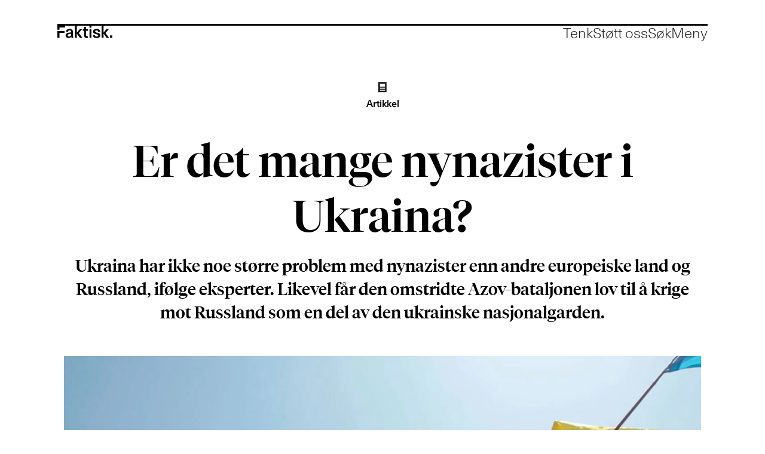

--- FILE ---
content_type: text/html; charset=UTF-8
request_url: https://www.faktisk.no/artikkel/er-det-mange-nynazister-i-ukraina/112591
body_size: 25004
content:
<!DOCTYPE html>
<html lang="nb-NO" dir="ltr" class="resp_fonts">

    <head>
                
                <script type="module">
                    import { ClientAPI } from '/view-resources/baseview/public/common/ClientAPI/index.js?v=1768293024-L4';
                    window.labClientAPI = new ClientAPI({
                        pageData: {
                            url: 'https://www.faktisk.no/artikkel/er-det-mange-nynazister-i-ukraina/112591',
                            pageType: 'article',
                            pageId: '112591',
                            section: 'artikkel',
                            title: 'Er det mange nynazister i Ukraina?',
                            seotitle: 'Er det mange nynazister i Ukraina?.',
                            sometitle: 'Er det mange nynazister i Ukraina?',
                            description: 'Ukraina har ikke noe større problem med nynazister enn andre europeiske land og Russland, ifølge eksperter. Likevel får den omstridte Azov-bataljonen lov til å krige mot Russland som en del av den ukrainske nasjonalgarden.',
                            seodescription: 'Ikke flere enn i mange andre land, ifølge eksperter.',
                            somedescription: 'Ikke flere enn i mange andre land, ifølge eksperter.',
                            device: 'desktop',
                            cmsVersion: '4.2.15',
                            contentLanguage: 'nb-NO',
                            published: '2022-03-11T13:38:11.000Z',
                            tags: ["artikkel", "krigen i ukraina"],
                            bylines: ["Ina-Kristin Lindin"],
                            site: {
                                domain: 'https://www.faktisk.no',
                                id: '2',
                                alias: 'faktisk'
                            }
                            // Todo: Add paywall info ...
                        },
                        debug: false
                    });
                </script>

                <title>Er det mange nynazister i Ukraina?.</title>
                <meta name="title" content="Er det mange nynazister i Ukraina?.">
                <meta name="description" content="Ikke flere enn i mange andre land, ifølge eksperter.">
                <meta http-equiv="Content-Type" content="text/html; charset=utf-8">
                <link rel="canonical" href="https://www.faktisk.no/artikkel/er-det-mange-nynazister-i-ukraina/112591">
                <meta name="viewport" content="width=device-width, initial-scale=1">
                
                <meta property="og:type" content="article">
                <meta property="og:title" content="Er det mange nynazister i Ukraina?">
                <meta property="og:description" content="Ikke flere enn i mange andre land, ifølge eksperter.">
                <meta property="article:published_time" content="2022-03-11T13:38:11.000Z">
                <meta property="article:modified_time" content="2022-03-14T21:04:16.000Z">
                <meta property="article:author" content="Ina-Kristin Lindin">
                <meta property="article:tag" content="artikkel">
                <meta property="article:tag" content="krigen i ukraina">
                <meta property="og:image" content="https://image.faktisk.no/112606.jpg?imageId=112606&panox=0&panoy=0&panow=0&panoh=0&width=1200&height=683">
                <meta property="og:image:width" content="1200">
                <meta property="og:image:height" content="684">
                <meta name="twitter:card" content="summary_large_image">
                
                <meta name="twitter:title" content="Er det mange nynazister i Ukraina?">
                <meta name="twitter:description" content="Ikke flere enn i mange andre land, ifølge eksperter.">
                <meta name="twitter:image" content="https://image.faktisk.no/112606.jpg?imageId=112606&panox=0&panoy=0&panow=0&panoh=0&width=1200&height=683">
                <link rel="alternate" type="application/json+oembed" href="https://www.faktisk.no/artikkel/er-det-mange-nynazister-i-ukraina/112591?lab_viewport=oembed">

                
                <script src="https://cdn.usefathom.com/script.js" data-site="PKCCENUV" defer></script>
                
                
                <meta property="og:url" content="https://www.faktisk.no/artikkel/er-det-mange-nynazister-i-ukraina/112591">
                        <link type="image/x-icon" rel="icon" href="/view-resources/dachser2/public/faktisk/favicon.ico">
                        <link type="image/svg+xml" rel="icon" href="/view-resources/dachser2/public/faktisk/icon.svg">
                        <link type="image/png" rel="apple-touch-icon" sizes="180x180" href="/view-resources/dachser2/public/faktisk/icon-180.png">
                    
                <link rel="stylesheet" href="/view-resources/view/css/grid.css?v=1768293024-L4">
                <link rel="stylesheet" href="/view-resources/view/css/main.css?v=1768293024-L4">
                <link rel="stylesheet" href="/view-resources/view/css/colors.css?v=1768293024-L4">
                <link rel="stylesheet" href="/view-resources/view/css/print.css?v=1768293024-L4" media="print">
                <link rel="stylesheet" href="/view-resources/view/css/foundation-icons/foundation-icons.css?v=1768293024-L4">
                <link rel="stylesheet" href="/view-resources/view/css/site/faktisk.css?v=1768293024-L4">
                <style data-key="custom_properties">
                    :root{--white: rgba(255,255,255,1);--black: rgba(0,0,0,1);--primary: rgba(132,132,132,1);--bg-primary: rgba(235,235,235,1);--bg-white: rgba(255,255,255,1);--bg-black: rgba(0,0,0,1);--bg-secondary: rgba(151,151,151,1);}
                </style>
                <style data-key="background_colors">
                    .bg-primary {background-color: rgba(235,235,235,1);}.bg-white {background-color: rgba(255,255,255,1);}.bg-black {background-color: rgba(0,0,0,1);color: #fff;}.bg-secondary {background-color: rgba(151,151,151,1);}@media (max-width: 1023px) { .color_mobile_bg-primary {background-color: rgba(235,235,235,1);}}@media (max-width: 1023px) { .color_mobile_bg-white {background-color: rgba(255,255,255,1);}}@media (max-width: 1023px) { .color_mobile_bg-black {background-color: rgba(0,0,0,1);color: #fff;}}@media (max-width: 1023px) { .color_mobile_bg-secondary {background-color: rgba(151,151,151,1);}}
                </style>
                <style data-key="background_colors_opacity">
                    .bg-primary.op-bg_20 {background-color: rgba(235, 235, 235, 0.2);}.bg-primary.op-bg_40 {background-color: rgba(235, 235, 235, 0.4);}.bg-primary.op-bg_60 {background-color: rgba(235, 235, 235, 0.6);}.bg-primary.op-bg_80 {background-color: rgba(235, 235, 235, 0.8);}.bg-white.op-bg_20 {background-color: rgba(255, 255, 255, 0.2);}.bg-white.op-bg_40 {background-color: rgba(255, 255, 255, 0.4);}.bg-white.op-bg_60 {background-color: rgba(255, 255, 255, 0.6);}.bg-white.op-bg_80 {background-color: rgba(255, 255, 255, 0.8);}.bg-black.op-bg_20 {background-color: rgba(0, 0, 0, 0.2);color: #fff;}.bg-black.op-bg_40 {background-color: rgba(0, 0, 0, 0.4);color: #fff;}.bg-black.op-bg_60 {background-color: rgba(0, 0, 0, 0.6);color: #fff;}.bg-black.op-bg_80 {background-color: rgba(0, 0, 0, 0.8);color: #fff;}.bg-secondary.op-bg_20 {background-color: rgba(151, 151, 151, 0.2);}.bg-secondary.op-bg_40 {background-color: rgba(151, 151, 151, 0.4);}.bg-secondary.op-bg_60 {background-color: rgba(151, 151, 151, 0.6);}.bg-secondary.op-bg_80 {background-color: rgba(151, 151, 151, 0.8);}@media (max-width: 1023px) { .color_mobile_bg-primary.op-bg_20 {background-color: rgba(235, 235, 235, 0.2);}}@media (max-width: 1023px) { .color_mobile_bg-primary.op-bg_40 {background-color: rgba(235, 235, 235, 0.4);}}@media (max-width: 1023px) { .color_mobile_bg-primary.op-bg_60 {background-color: rgba(235, 235, 235, 0.6);}}@media (max-width: 1023px) { .color_mobile_bg-primary.op-bg_80 {background-color: rgba(235, 235, 235, 0.8);}}@media (max-width: 1023px) { .color_mobile_bg-white.op-bg_20 {background-color: rgba(255, 255, 255, 0.2);}}@media (max-width: 1023px) { .color_mobile_bg-white.op-bg_40 {background-color: rgba(255, 255, 255, 0.4);}}@media (max-width: 1023px) { .color_mobile_bg-white.op-bg_60 {background-color: rgba(255, 255, 255, 0.6);}}@media (max-width: 1023px) { .color_mobile_bg-white.op-bg_80 {background-color: rgba(255, 255, 255, 0.8);}}@media (max-width: 1023px) { .color_mobile_bg-black.op-bg_20 {background-color: rgba(0, 0, 0, 0.2);color: #fff;}}@media (max-width: 1023px) { .color_mobile_bg-black.op-bg_40 {background-color: rgba(0, 0, 0, 0.4);color: #fff;}}@media (max-width: 1023px) { .color_mobile_bg-black.op-bg_60 {background-color: rgba(0, 0, 0, 0.6);color: #fff;}}@media (max-width: 1023px) { .color_mobile_bg-black.op-bg_80 {background-color: rgba(0, 0, 0, 0.8);color: #fff;}}@media (max-width: 1023px) { .color_mobile_bg-secondary.op-bg_20 {background-color: rgba(151, 151, 151, 0.2);}}@media (max-width: 1023px) { .color_mobile_bg-secondary.op-bg_40 {background-color: rgba(151, 151, 151, 0.4);}}@media (max-width: 1023px) { .color_mobile_bg-secondary.op-bg_60 {background-color: rgba(151, 151, 151, 0.6);}}@media (max-width: 1023px) { .color_mobile_bg-secondary.op-bg_80 {background-color: rgba(151, 151, 151, 0.8);}}
                </style>
                <style data-key="border_colors">
                    .border-bg-primary{--border-color: var(--bg-primary);}.mobile_border-bg-primary{--mobile-border-color: var(--bg-primary);}.border-bg-white{--border-color: var(--bg-white);}.mobile_border-bg-white{--mobile-border-color: var(--bg-white);}.border-bg-black{--border-color: var(--bg-black);}.mobile_border-bg-black{--mobile-border-color: var(--bg-black);}.border-bg-secondary{--border-color: var(--bg-secondary);}.mobile_border-bg-secondary{--mobile-border-color: var(--bg-secondary);}
                </style>
                <style data-key="font_colors">
                    .white {color: rgba(255,255,255,1) !important;}.black {color: rgba(0,0,0,1) !important;}.primary {color: rgba(132,132,132,1) !important;}@media (max-width: 1023px) { .color_mobile_white {color: rgba(255,255,255,1) !important;}}@media (max-width: 1023px) { .color_mobile_black {color: rgba(0,0,0,1) !important;}}@media (max-width: 1023px) { .color_mobile_primary {color: rgba(132,132,132,1) !important;}}
                </style>
                <style data-key="image_gradient">
                    .image-gradient-bg-primary{--background-color: var(--bg-primary);}.color_mobile_image-gradient-bg-primary{--mobile-background-color: var(--bg-primary);}.image-gradient-bg-white{--background-color: var(--bg-white);}.color_mobile_image-gradient-bg-white{--mobile-background-color: var(--bg-white);}.image-gradient-bg-black{--background-color: var(--bg-black);}.color_mobile_image-gradient-bg-black{--mobile-background-color: var(--bg-black);}.image-gradient-bg-secondary{--background-color: var(--bg-secondary);}.color_mobile_image-gradient-bg-secondary{--mobile-background-color: var(--bg-secondary);}
                </style>
                <style data-key="custom_css_variables">
                :root {
                    --lab_page_width: 1088px;
                    --lab_columns_gutter: 11px;
                    --space-top: ;
                    --space-top-adnuntiusAd: ;
                }

                @media(max-width: 767px) {
                    :root {
                        --lab_columns_gutter: 10px;
                    }
                }

                @media(min-width: 767px) {
                    :root {
                    }
                }
                </style>
<script src="/view-resources/public/common/JWTCookie.js?v=1768293024-L4"></script>
<script src="/view-resources/public/common/Paywall.js?v=1768293024-L4"></script>
                <script>
                window.Dac = window.Dac || {};
                (function () {
                    if (navigator) {
                        window.Dac.clientData = {
                            language: navigator.language,
                            userAgent: navigator.userAgent,
                            innerWidth: window.innerWidth,
                            innerHeight: window.innerHeight,
                            deviceByMediaQuery: getDeviceByMediaQuery(),
                            labDevice: 'desktop', // Device from labrador
                            device: 'desktop', // Device from varnish
                            paywall: {
                                isAuthenticated: isPaywallAuthenticated(),
                                toggleAuthenticatedContent: toggleAuthenticatedContent,
                                requiredProducts: [],
                            },
                            page: {
                                id: '112591',
                                extId: 'faktisk-0rgp1'
                            },
                            siteAlias: 'faktisk',
                            debug: window.location.href.includes('debug=1')
                        };
                        function getDeviceByMediaQuery() {
                            if (window.matchMedia('(max-width: 767px)').matches) return 'mobile';
                            if (window.matchMedia('(max-width: 1023px)').matches) return 'tablet';
                            return 'desktop';
                        }

                        function isPaywallAuthenticated() {
                            if (window.Dac && window.Dac.JWTCookie) {
                                var JWTCookie = new Dac.JWTCookie({ debug: false });
                                return JWTCookie.isAuthenticated();
                            }
                            return false;
                        }

                        function toggleAuthenticatedContent(settings) {
                            if (!window.Dac || !window.Dac.Paywall) {
                                return;
                            }
                            var Paywall = new Dac.Paywall();
                            var updateDOM = Paywall.updateDOM;

                            if(settings && settings.displayUserName) {
                                var userName = Paywall.getUserName().then((userName) => {
                                    updateDOM(userName !== false, userName, settings.optionalGreetingText);
                                });
                            } else {
                                updateDOM(window.Dac.clientData.paywall.isAuthenticated);
                            }
                        }
                    }
                }());
                </script>

                    <script type="module" src="/view-resources/baseview/public/common/baseview/moduleHandlers.js?v=1768293024-L4" data-cookieconsent="ignore"></script>

                <style id="dachser-vieweditor-styles">
                    .topBarMenu ul li, .pageHeader .hamburger .hamburger-container .topBarMenu ul li { font-family: "Unica77"; font-weight: 300; font-style: normal; font-size: 1.5rem; line-height: 1.0; }@media (max-width: 767px) { .resp_fonts .topBarMenu ul li, .pageHeader .hamburger .hamburger-container .topBarMenu ul li {font-size: calc(0.262vw * 22); line-height: 1.0; } }
                    .mainMenu ul li, .pageHeader .hamburger .hamburger-container .mainMenu ul li { font-family: "Unica77"; font-weight: 500; font-style: normal; font-size: 2.5rem; line-height: 1.0; }@media (max-width: 767px) { .resp_fonts .mainMenu ul li, .pageHeader .hamburger .hamburger-container .mainMenu ul li {font-size: calc(0.262vw * 28); line-height: 1.0; } }
                    .dropdownMenu ul li, .pageHeader .hamburger .hamburger-container .dropdownMenu ul li { font-family: "Unica77"; font-weight: 300; font-style: normal; font-size: 2.5rem; line-height: 1.0; }@media (max-width: 767px) { .resp_fonts .dropdownMenu ul li, .pageHeader .hamburger .hamburger-container .dropdownMenu ul li {font-size: calc(0.262vw * 28); line-height: 1.0; } }
                    .customMenu1 ul li, .pageHeader .hamburger .hamburger-container .customMenu1 ul li { font-family: "Unica77"; font-weight: 300; font-style: normal; font-size: 2.5rem; line-height: 1.0; }@media (max-width: 767px) { .resp_fonts .customMenu1 ul li, .pageHeader .hamburger .hamburger-container .customMenu1 ul li {font-size: calc(0.262vw * 28); line-height: 1.0; } }
                    .hamburger-button-text button span.open, .hamburger-button-text button span.close { font-family: "Unica77"; font-weight: 300; font-style: normal; font-size: 1.5rem; line-height: 1.0; }@media (max-width: 767px) { .resp_fonts .hamburger-button-text button span.open, .hamburger-button-text button span.close {font-size: calc(0.262vw * 22); line-height: 1.0; } }
                    .pageHeader .search-container input[type=text] { font-family: "Unica77"; font-weight: 300; font-style: normal; font-size: 4.375rem; line-height: 2.0; }@media (max-width: 767px) { .resp_fonts .pageHeader .search-container input[type=text] {font-size: calc(0.262vw * 28); line-height: 2.0; } }
                    .articleHeader .headline { font-family: "Tiempos Fine"; font-weight: 500; font-style: normal; font-size: 4.625rem; line-height: 1.25; }@media (max-width: 767px) { .resp_fonts .articleHeader .headline {font-size: calc(0.262vw * 32); line-height: 1.25; } }
                    .articleHeader .subtitle { font-family: "Tiempos Fine"; font-weight: 500; font-style: normal; font-size: 1.75rem; line-height: 1.4; }@media (max-width: 767px) { .resp_fonts .articleHeader .subtitle {font-size: calc(0.262vw * 22); line-height: 1.4; } }
                    .articleHeader .kicker { font-family: "Unica77"; font-weight: 500; font-style: normal; font-size: 1rem; line-height: 1.4; }@media (max-width: 767px) { .resp_fonts .articleHeader .kicker {font-size: calc(0.262vw * 16); line-height: 1.4; } }
                    .byline .name { font-family: "Unica77"; font-weight: 300; font-style: normal; font-size: 0.9375rem; line-height: 1.4; }@media (max-width: 767px) { .resp_fonts .byline .name {font-size: calc(0.262vw * 15); line-height: 1.4; } }
                    article .meta .dates { font-family: "Unica77"; font-weight: 300; font-style: normal; font-size: 0.9375rem; line-height: 1.4; }@media (max-width: 767px) { .resp_fonts article .meta .dates {font-size: calc(0.262vw * 15); line-height: 1.4; } }
                    .bodytext { font-family: "Tiempos Text"; font-weight: normal; font-style: normal; font-size: 1.5rem; line-height: 1.4; }@media (max-width: 767px) { .resp_fonts .bodytext {font-size: calc(0.262vw * 18); line-height: 1.4; } }
                    .bodytext > h2 { font-family: "Tiempos Fine"; font-weight: 500; font-style: normal; font-size: 1.75rem; line-height: 1.25; }@media (max-width: 767px) { .resp_fonts .bodytext > h2 {font-size: calc(0.262vw * 22); line-height: 1.25; } }
                    article .articleHeader .caption { font-family: "Unica77"; font-weight: 300; font-style: normal; font-size: 0.9375rem; line-height: 1.4; }@media (max-width: 767px) { .resp_fonts article .articleHeader .caption {font-size: calc(0.262vw * 15); line-height: 1.4; } }
                    .byline .name { font-family: "Unica77"; font-weight: 300; font-style: normal; font-size: 0.9375rem; line-height: 1.4; }@media (max-width: 767px) { .resp_fonts .byline .name {font-size: calc(0.262vw * 15); line-height: 1.4; } }
                    article .meta .dates { font-family: "Unica77"; font-weight: 300; font-style: normal; font-size: 0.9375rem; line-height: 1.4; }@media (max-width: 767px) { .resp_fonts article .meta .dates {font-size: calc(0.262vw * 15); line-height: 1.4; } }
                    article.column .content .section { font-family: "Unica77"; font-weight: 300; font-style: normal; font-size: 1rem; line-height: 1.0; }@media (max-width: 767px) { .resp_fonts article.column .content .section {font-size: calc(0.262vw * 15); line-height: 1.0; } }
                    .articleHeader .dac-embed-this input[type=button] { font-family: "Unica77"; font-weight: 300; font-style: normal; font-size: 1rem; line-height: 1.0; }@media (max-width: 767px) { .resp_fonts .articleHeader .dac-embed-this input[type=button] {font-size: calc(0.262vw * 16); line-height: 1.0; } }
                    .dac-embed-this input[type=button] { font-family: "Unica77"; font-weight: 300; font-style: normal; font-size: 0.9375rem; line-height: 1.0; }@media (max-width: 767px) { .resp_fonts .dac-embed-this input[type=button] {font-size: calc(0.262vw * 15); line-height: 1.0; } }
                    .articleFooter .tags { font-family: "Unica77"; font-weight: 300; font-style: normal; font-size: 0.9375rem; line-height: 1.0; }@media (max-width: 767px) { .resp_fonts .articleFooter .tags {font-size: calc(0.262vw * 15); line-height: 1.0; } }
                    .factbox .kicker { font-family: "Unica77"; font-weight: 300; font-style: normal; font-size: 1rem; line-height: 1.4; }@media (max-width: 767px) { .resp_fonts .factbox .kicker {font-size: calc(0.262vw * 15); line-height: 1.4; } }
                    .factbox h2 { font-family: "Unica77"; font-weight: 500; font-style: normal; font-size: 1.5rem; line-height: 1.4; }@media (max-width: 767px) { .resp_fonts .factbox h2 {font-size: calc(0.262vw * 18); line-height: 1.4; } }
                    .factbox .fact { font-family: "Unica77"; font-weight: 300; font-style: normal; font-size: 1rem; line-height: 1.4; }@media (max-width: 767px) { .resp_fonts .factbox .fact {font-size: calc(0.262vw * 15); line-height: 1.4; } }
                    article.column .content .headline { font-family: "Tiempos Fine"; font-weight: 500; font-style: normal; font-size: 2.5rem; line-height: 1.25; }@media (max-width: 767px) { .resp_fonts article.column .content .headline {font-size: calc(0.262vw * 32); line-height: 1.25; } }
                    article.column .content .section { font-family: "Unica77"; font-weight: 300; font-style: normal; font-size: 1rem; line-height: 1.0; }@media (max-width: 767px) { .resp_fonts article.column .content .section {font-size: calc(0.262vw * 15); line-height: 1.0; } }
                    .globalChangelog h2 { font-family: "Unica77"; font-weight: 500; font-style: normal; font-size: 1.5625rem; }@media (max-width: 767px) { .resp_fonts .globalChangelog h2 {font-size: calc(0.262vw * 18); } }
                    .globalChangelog time { font-family: "Unica77"; font-weight: 300; font-style: normal; font-size: 1rem; }@media (max-width: 767px) { .resp_fonts .globalChangelog time {font-size: calc(0.262vw * 15); } }
                    .globalChangelog p { font-family: "Unica77"; font-weight: 300; font-style: normal; font-size: 1.5625rem; }@media (max-width: 767px) { .resp_fonts .globalChangelog p {font-size: calc(0.262vw * 18); } }
                    .labradorSearch h1 { font-family: "Unica77"; font-weight: 500; font-style: normal; font-size: 1.5rem; }@media (max-width: 767px) { .resp_fonts .labradorSearch h1 {font-size: calc(0.262vw * 24); } }
                    .labradorSearch form input[name=query] { font-family: "Unica77"; font-weight: 300; font-style: normal; }
                    .labradorSearch form button[type=submit] { font-family: "Unica77"; font-weight: 300; font-style: normal; }
                    .labradorSearch .nextBtn { font-family: "Unica77"; font-weight: 300; font-style: normal; }
                    article .meta .dates .dateLabel { font-family: "Unica77"; font-weight: 300; font-style: normal; font-size: 0.9375rem; }@media (max-width: 767px) { .resp_fonts article .meta .dates .dateLabel {font-size: calc(0.262vw * 15); } }
                    article .bodytext figure .caption { font-family: "Unica77"; font-weight: 300; font-style: normal; font-size: 0.9375rem; line-height: 1.4; }@media (max-width: 767px) { .resp_fonts article .bodytext figure .caption {font-size: calc(0.262vw * 15); line-height: 1.4; } }
                    .markupbox .caption { font-family: "Unica77"; font-weight: 300; font-style: normal; font-size: 0.9375rem; line-height: 1.4; }@media (max-width: 767px) { .resp_fonts .markupbox .caption {font-size: calc(0.262vw * 15); line-height: 1.4; } }
                    .twitter-contentbox .caption { font-family: "Unica77"; font-weight: 300; font-style: normal; font-size: 0.9375rem; line-height: 1.4; }@media (max-width: 767px) { .resp_fonts .twitter-contentbox .caption {font-size: calc(0.262vw * 15); line-height: 1.4; } }
                    .quotebox .content h3 { font-family: "Tiempos Text"; font-weight: normal; font-style: normal; font-size: 1.5rem; line-height: 1.4; }@media (max-width: 767px) { .resp_fonts .quotebox .content h3 {font-size: calc(0.262vw * 18); line-height: 1.4; } }
                    .changelog details summary { font-family: "Unica77"; font-weight: 300; font-style: normal; font-size: 1.5rem; }
                    .changelog details time { font-family: "Unica77"; font-weight: 300; font-style: normal; font-size: 1.5rem; }
                    .changelog details p { font-family: "Unica77"; font-weight: 300; font-style: normal; font-size: 1.5rem; }
                    .changelog details .changelog-link { font-family: "Unica77"; font-weight: 300; font-style: normal; font-size: 1.5rem; }
                    .bodytext > h3 { font-family: "Tiempos Fine"; font-weight: 500; font-style: normal; font-size: 1.875rem; line-height: 1.25; }@media (max-width: 767px) { .resp_fonts .bodytext > h3 {font-size: calc(0.262vw * 22); line-height: 1.25; } }
                    .font-Unica77 { font-family: "Unica77" !important; }
                    .font-Unica77.font-weight-light { font-weight: 300 !important; }
                    .font-Unica77.font-weight-normal { font-weight: 500 !important; }
                    .font-TiemposText { font-family: "Tiempos Text" !important; }
                    .font-TiemposText.font-weight-normal { font-weight: normal !important; }
                    .font-TiemposText.font-weight-bold { font-weight: 600 !important; }
                    .font-TiemposFine { font-family: "Tiempos Fine" !important; }
                    .font-TiemposFine.font-weight-normal { font-weight: 500 !important; }
                </style>
                <style id="css_variables"></style>
                <script>
                    window.dachserData = {
                        _data: {},
                        _instances: {},
                        get: function(key) {
                            return dachserData._data[key] || null;
                        },
                        set: function(key, value) {
                            dachserData._data[key] = value;
                        },
                        push: function(key, value) {
                            if (!dachserData._data[key]) {
                                dachserData._data[key] = [];
                            }
                            dachserData._data[key].push(value);
                        },
                        setInstance: function(key, identifier, instance) {
                            if (!dachserData._instances[key]) {
                                dachserData._instances[key] = {};
                            }
                            dachserData._instances[key][identifier] = instance;
                        },
                        getInstance: function(key, identifier) {
                            return dachserData._instances[key] ? dachserData._instances[key][identifier] || null : null;
                        },
                        reflow: () => {}
                    };
                </script>
                

                <script type="application/ld+json">
                [{"@context":"http://schema.org","@type":"WebSite","name":"faktisk","url":"https://www.faktisk.no"},{"@context":"https://schema.org","@type":"NewsArticle","headline":"Er det mange nynazister i Ukraina?.","description":"Ikke flere enn i mange andre land, ifølge eksperter.","mainEntityOfPage":{"@id":"https://www.faktisk.no/artikkel/er-det-mange-nynazister-i-ukraina/112591"},"availableLanguage":[{"@type":"Language","alternateName":"nb-NO"}],"image":["https://image.faktisk.no/?imageId=112606&width=1200","https://image.faktisk.no/?imageId=112679&width=1200","https://image.faktisk.no/?imageId=112747&width=1200","https://image.faktisk.no/?imageId=112815&width=1200","https://image.faktisk.no/?imageId=112867&width=1200","https://image.faktisk.no/?imageId=112956&width=1200","https://image.faktisk.no/?imageId=113024&width=1200","https://image.faktisk.no/?imageId=113081&width=1200"],"keywords":"artikkel, krigen i ukraina","author":[{"@type":"Person","name":"Ina-Kristin Lindin","email":"ina@faktisk.no"}],"publisher":{"@type":"Organization","name":"faktisk","logo":{"@type":"ImageObject","url":"/view-resources/dachser2/public/faktisk/logo.svg"}},"datePublished":"2022-03-11T13:38:11.000Z","dateModified":"2022-03-14T21:04:16.000Z"}]
                </script>                
                
                
                



        <meta property="article:section" content="artikkel">
<script>
var k5aMeta = { "paid": 0, "author": ["Ina-Kristin Lindin"], "tag": ["artikkel", "krigen i ukraina"], "title": "Er det mange nynazister i Ukraina?.", "teasertitle": "Er det mange nynazister i Ukraina?", "kicker": "Artikkel", "url": "https://www.faktisk.no/a/112591", "login": (Dac.clientData.paywall.isAuthenticated ? 1 : 0), "subscriber": (Dac.clientData.paywall.isAuthenticated ? 1 : 0), "subscriberId": (Dac.clientData.subscriberId ? `"${ Dac.clientData.subscriberId }"` : "") };
</script>
                <script src="//cl.k5a.io/6156b8c81b4d741e051f44c2.js" async></script>

                <script src="https://cl-eu6.k5a.io/6745adb708eec3441f6d76d2.js" async></script>

        <style>
            :root {
                --bodytext-width: var(--large-8-width);
                --bodytext-alignment: var(--bodytext-alignment-center);
            }
        </style>
        
        
    </head>

    <body class="l4 article site_faktisk section_artikkel custom-bodytext-width custom-bodytext-alignment articleHeader-meta-bodytext-width"
        
        
        >

        
        <script>
        document.addEventListener("DOMContentLoaded", (event) => {
            setScrollbarWidth();
            window.addEventListener('resize', setScrollbarWidth);
        });
        function setScrollbarWidth() {
            const root = document.querySelector(':root');
            const width = (window.innerWidth - document.body.offsetWidth < 21) ? window.innerWidth - document.body.offsetWidth : 15;
            root.style.setProperty('--lab-scrollbar-width', `${ width }px`);
        }
        </script>

        
        <a href="#main" class="skip-link">Jump to main content</a>

        <header class="pageElement pageHeader">
    <div class="row">
    <div class="section">
<figure class="logo">
    <a href=" //faktisk.no" aria-label="Gå til forside">
        <img src="/view-resources/dachser2/public/faktisk/logo.svg"
            alt="Gå til forside. Logo, faktisk.no"
            width="92"
            >
    </a>
</figure>
<nav class="navigation topBarMenu">
	<ul class="menu-list">
			<li class="first-list-item dac-hidden-desktop-up dac-hidden-desktop-down">
				<a href="/tag/faktasjekk" target="_self">Faktasjekk</a>
			</li>
			<li class="first-list-item dac-hidden-desktop-up dac-hidden-desktop-down">
				<a href="/tag/artikkel" target="_self">Artikkel</a>
			</li>
			<li class="first-list-item dac-hidden-desktop-up dac-hidden-desktop-down">
				<a href="/tag/kommentar" target="_self">Kommentar</a>
			</li>
			<li class="first-list-item dac-hidden-desktop-down">
				<a href="https://tenk.faktisk.no/" target="_blank">Tenk</a>
			</li>
			<li class="first-list-item dac-hidden-desktop-down">
				<a href="https://www.faktisk.no/stott-oss" target="_self">Støtt oss</a>
			</li>
	</ul>
</nav>



	<script>
		(function () {
			const menuLinks = document.querySelectorAll(`nav.topBarMenu ul li a`);
			for (let i = 0; i < menuLinks.length; i++) {
				const link = menuLinks[i].pathname;
				if (link === window.location.pathname) {
					menuLinks[i].parentElement.classList.add('lab-link-active');
				} else {
					menuLinks[i].parentElement.classList.remove('lab-link-active');
				}
			}
		})();
	</script>

<div class="hamburger to-be-expanded searchButton" data-id="pageElements-6">
    <div class="positionRelative">
        <span class="hamburger-button hamburger-expander hamburger-button-text">
            <button class="burger-btn" aria-label="Åpne søkefelt" aria-expanded="false" aria-controls="hamburger-container" aria-haspopup="menu">
                    <span class="open">Søk</span>
                    <span class="close">Lukk</span>
            </button>
        </span>
    </div>

        <div class="hamburger-container" id="hamburger-container">
            <div class="row">
                <div class="section">
    <div data-id="pageElements-8" class="search visible buttonHidden">


    <form class="search-container" action="/cse" method="get" role="search">
        <label for="search-input-8" class="visuallyhidden">Søk</label>
        <input type="text" id="search-input-8" name="q" placeholder="Søk">
    </form>
</div>

    <script>
        if (document.querySelector('[data-id="pageElements-8"] .search-button')) {
            document.querySelector('[data-id="pageElements-8"] .search-button').addEventListener('click', (event) => {
                document.querySelector('[data-id="pageElements-8"] .search-container').submit();
            }, false);
        }
    </script>

</div>

            </div>
        </div>
</div>

<script>
    (function(){
        const burgerButton = document.querySelector('[data-id="pageElements-6"] .burger-btn');
        const dropdownCloseSection = document.querySelector('[data-id="pageElements-6"] .dropdown-close-section');

        function toggleDropdown() {
            // Toggle the expanded class and aria-expanded attribute
            document.querySelector('[data-id="pageElements-6"].hamburger.to-be-expanded').classList.toggle('expanded');
            burgerButton.setAttribute('aria-expanded', burgerButton.getAttribute('aria-expanded') === 'true' ? 'false' : 'true');
            burgerButton.setAttribute('aria-label', burgerButton.getAttribute('aria-expanded') === 'true' ? 'Lukk meny' : 'Åpne meny');

            // This doesn't seem to do anything? But there's styling dependent on it some places
            document.body.classList.toggle('hamburger-expanded');
        }

        // Called via the eventlistener - if the key is Escape, toggle the dropdown and remove the eventlistener
        function closeDropdown(e) {
            if(e.key === 'Escape') {
                toggleDropdown();
                // Set the focus back on the button when clicking escape, so the user can continue tabbing down
                // the page in a natural flow
                document.querySelector('[data-id="pageElements-6"] .burger-btn').focus();
                window.removeEventListener('keydown', closeDropdown);
            }
        }

        if(burgerButton) {
            burgerButton.addEventListener('click', function(e) {
                e.preventDefault();
                toggleDropdown();

                // If the menu gets expanded, add the eventlistener that will close it on pressing Escape
                // else, remove the eventlistener otherwise it will continue to listen for escape even if the menu is closed.
                if(document.querySelector('[data-id="pageElements-6"] .burger-btn').getAttribute('aria-expanded') === 'true') {
                    window.addEventListener('keydown', closeDropdown);
                } else {
                    window.removeEventListener('keydown', closeDropdown);
                }
            })
        }
        if (dropdownCloseSection) {
            dropdownCloseSection.addEventListener('click', function(e) {
                e.preventDefault();
                toggleDropdown();
            });
        }

        document.querySelectorAll('.hamburger .hamburger-expander, .hamburger .hamburger-container, .stop-propagation').forEach(function (element) {
            element.addEventListener('click', function (e) {
                e.stopPropagation();
            });
        });
    }());
</script><div class="hamburger to-be-expanded menuButton" data-id="pageElements-9">
    <div class="positionRelative">
        <span class="hamburger-button hamburger-expander hamburger-button-text">
            <button class="burger-btn" aria-label="Åpne meny" aria-expanded="false" aria-controls="hamburger-container" aria-haspopup="menu">
                    <span class="open">Meny</span>
                    <span class="close">Lukk</span>
            </button>
        </span>
    </div>

        <div class="hamburger-container" id="hamburger-container">
            <div class="row">
                <div class="section">
<nav class="navigation mainMenu">
	<ul class="menu-list">
			<li class="first-list-item ">
				<a href="/tag/faktasjekk" target="_self">Faktasjekk</a>
			</li>
			<li class="first-list-item ">
				<a href="/tag/artikkel" target="_self">Artikkel</a>
			</li>
			<li class="first-list-item ">
				<a href="/tag/kommentar" target="_self">Kommentar</a>
			</li>
			<li class="first-list-item ">
				<a href="https://tenk.faktisk.no/" target="_blank">Undervisning</a>
			</li>
	</ul>
</nav>



	<script>
		(function () {
			const menuLinks = document.querySelectorAll(`nav.mainMenu ul li a`);
			for (let i = 0; i < menuLinks.length; i++) {
				const link = menuLinks[i].pathname;
				if (link === window.location.pathname) {
					menuLinks[i].parentElement.classList.add('lab-link-active');
				} else {
					menuLinks[i].parentElement.classList.remove('lab-link-active');
				}
			}
		})();
	</script>


</div>
<div class="section">
<nav class="navigation dropdownMenu">
	<ul class="menu-list">
			<li class="first-list-item ">
				<a href="https://www.faktisk.no/stott-oss" target="_self">Støtt vårt arbeid</a>
			</li>
			<li class="first-list-item ">
				<a href="/om-oss" target="_self">Om oss</a>
			</li>
			<li class="first-list-item ">
				<a href="/slik-jobber-vi" target="_self">Slik jobber vi</a>
			</li>
			<li class="first-list-item dac-hidden-desktop-up dac-hidden-desktop-down">
				<a href="#" target="_self">Kurs og foredrag</a>
			</li>
			<li class="first-list-item ">
				<a href="/ansatte" target="_self">Ansatte</a>
			</li>
	</ul>
</nav>



	<script>
		(function () {
			const menuLinks = document.querySelectorAll(`nav.dropdownMenu ul li a`);
			for (let i = 0; i < menuLinks.length; i++) {
				const link = menuLinks[i].pathname;
				if (link === window.location.pathname) {
					menuLinks[i].parentElement.classList.add('lab-link-active');
				} else {
					menuLinks[i].parentElement.classList.remove('lab-link-active');
				}
			}
		})();
	</script>

<nav class="navigation customMenu1">
	<ul class="menu-list">
			<li class="first-list-item ">
				<a href="/finansiering" target="_self">Finansiering</a>
			</li>
			<li class="first-list-item ">
				<a href="/vedtekter" target="_self">Vedtekter</a>
			</li>
			<li class="first-list-item ">
				<a href="/personvern" target="_self">Personvern</a>
			</li>
	</ul>
</nav>



	<script>
		(function () {
			const menuLinks = document.querySelectorAll(`nav.customMenu1 ul li a`);
			for (let i = 0; i < menuLinks.length; i++) {
				const link = menuLinks[i].pathname;
				if (link === window.location.pathname) {
					menuLinks[i].parentElement.classList.add('lab-link-active');
				} else {
					menuLinks[i].parentElement.classList.remove('lab-link-active');
				}
			}
		})();
	</script>


</div>

            </div>
        </div>
</div>

<script>
    (function(){
        const burgerButton = document.querySelector('[data-id="pageElements-9"] .burger-btn');
        const dropdownCloseSection = document.querySelector('[data-id="pageElements-9"] .dropdown-close-section');

        function toggleDropdown() {
            // Toggle the expanded class and aria-expanded attribute
            document.querySelector('[data-id="pageElements-9"].hamburger.to-be-expanded').classList.toggle('expanded');
            burgerButton.setAttribute('aria-expanded', burgerButton.getAttribute('aria-expanded') === 'true' ? 'false' : 'true');
            burgerButton.setAttribute('aria-label', burgerButton.getAttribute('aria-expanded') === 'true' ? 'Lukk meny' : 'Åpne meny');

            // This doesn't seem to do anything? But there's styling dependent on it some places
            document.body.classList.toggle('hamburger-expanded');
        }

        // Called via the eventlistener - if the key is Escape, toggle the dropdown and remove the eventlistener
        function closeDropdown(e) {
            if(e.key === 'Escape') {
                toggleDropdown();
                // Set the focus back on the button when clicking escape, so the user can continue tabbing down
                // the page in a natural flow
                document.querySelector('[data-id="pageElements-9"] .burger-btn').focus();
                window.removeEventListener('keydown', closeDropdown);
            }
        }

        if(burgerButton) {
            burgerButton.addEventListener('click', function(e) {
                e.preventDefault();
                toggleDropdown();

                // If the menu gets expanded, add the eventlistener that will close it on pressing Escape
                // else, remove the eventlistener otherwise it will continue to listen for escape even if the menu is closed.
                if(document.querySelector('[data-id="pageElements-9"] .burger-btn').getAttribute('aria-expanded') === 'true') {
                    window.addEventListener('keydown', closeDropdown);
                } else {
                    window.removeEventListener('keydown', closeDropdown);
                }
            })
        }
        if (dropdownCloseSection) {
            dropdownCloseSection.addEventListener('click', function(e) {
                e.preventDefault();
                toggleDropdown();
            });
        }

        document.querySelectorAll('.hamburger .hamburger-expander, .hamburger .hamburger-container, .stop-propagation').forEach(function (element) {
            element.addEventListener('click', function (e) {
                e.stopPropagation();
            });
        });
    }());
</script>
</div>

</div>


    <script>
        (function () {
            if (!'IntersectionObserver' in window) { return;}

            var scrollEvents = scrollEvents || [];
            var event = {
                target: '.pageHeader',
                offset: '39px',
                classes: [],
                styles: []
            };
            var classItem = {
                selector: '.pageHeader',
                class: []
            };
            classItem.class.push('scrolledDown');
            event.classes.push(classItem);
            scrollEvents.push(event);


            if (scrollEvents) {
                const domInterface = {
                    classList: {
                        remove: () => {},
                        add: () => {}
                    },
                    style: {
                        cssText: ''
                    }
                };
                scrollEvents.forEach(function(event) {
                    var callback = function (entries, observer) {
                        if (!entries[0]) { return; }
                        if (entries[0].isIntersecting) {
                            event.styles.forEach(function(item) {
                                (document.querySelector(item.selector) || domInterface).style.cssText = "";
                            });
                            event.classes.forEach(function(item) {
                                item.class.forEach(function(classname) {
                                    (document.querySelector(item.selector) || domInterface).classList.remove(classname);
                                });
                            });
                        } else {
                            event.styles.forEach(function(item) {
                                (document.querySelector(item.selector) || domInterface).style.cssText = item.style;
                            });
                            event.classes.forEach(function(item) {
                                item.class.forEach(function(classname) {
                                    (document.querySelector(item.selector) || domInterface).classList.add(classname);
                                });
                            });
                        }
                    };

                    var observer = new IntersectionObserver(callback, {
                        rootMargin: event.offset,
                        threshold: 1
                    });
                    var target = document.querySelector(event.target);
                    if (target) {
                        observer.observe(target);
                    }
                });
            }
        }());

        window.Dac.clientData.paywall.toggleAuthenticatedContent(); 
    </script>
</header>

        

        
                


        <section id="mainArticleSection" class="main article">
            
            <main class="pageWidth">
                <article class=" "
                    
                >

                    <section class="main article k5a-article" id="main">

                            <div></div>
<script>
(function() {
    let windowUrl = window.location.href;
    windowUrl = windowUrl.substring(windowUrl.indexOf('?') + 1);
    let messageElement = document.querySelector('.shareableMessage');
    if (windowUrl && windowUrl.includes('code') && windowUrl.includes('expires')) {
        messageElement.style.display = 'block';
    } 
})();
</script>


                        <div data-element-guid="62a7df77-dee2-464c-adbf-99e6c1b9b8c6" class="articleHeader column align-center mobile_text_align_align-center hasCaption">

    


    <p class="kicker " style="">Artikkel</p>
    <h1 class="headline mainTitle " style="">Er det mange nynazister i Ukraina?</h1>
    <h2 class="subtitle " style="">Ukraina har ikke noe større problem med nynazister enn andre europeiske land og Russland, ifølge eksperter. Likevel får den omstridte Azov-bataljonen lov til å krige mot Russland som en del av den ukrainske nasjonalgarden.</h2>



    <div class="media">
            
            <figure data-element-guid="7b903191-f20c-42a0-8f4b-07986be20a5d" class="headerImage desktop-floatCenter mobile-floatCenter">
    <div class="img fullwidthTarget">
        <picture>
            <source srcset="https://image.faktisk.no/112606.webp?imageId=112606&width=1412&height=942&format=webp" 
                width="706"
                height="471"
                media="(min-width: 768px)"
                type="image/webp">    
            <source srcset="https://image.faktisk.no/112606.webp?imageId=112606&width=1412&height=942&format=jpg" 
                width="706"
                height="471"
                media="(min-width: 768px)"
                type="image/jpeg">    
            <source srcset="https://image.faktisk.no/112606.webp?imageId=112606&width=640&height=428&format=webp" 
                width="320"
                height="214"
                media="(max-width: 767px)"
                type="image/webp">    
            <source srcset="https://image.faktisk.no/112606.webp?imageId=112606&width=640&height=428&format=jpg" 
                width="320"
                height="214"
                media="(max-width: 767px)"
                type="image/jpeg">    
            <img src="https://image.faktisk.no/112606.webp?imageId=112606&width=640&height=428&format=jpg"
                width="320"
                height="214"
                title="Nye frivillige til Azov-bataljonen avlegger troskapsed til Ukraina i en seremoni 16. juli 2014. De frivillige dro til Øst-Ukraina for å krige mot Russland. Foto: Valentyn Ogirenko / Reuters."
                alt="hovedbilde" 
                
                style=""    
                >
        </picture>        
        
    </div>
    
</figure>

            
            
            
            
            
            
            
            
            
            
            
        <div class="floatingText"></div>
    </div>


    <div class="caption " data-showmore="Vis mer">
        <figcaption itemprop="caption" class="">Nye frivillige til Azov-bataljonen avlegger troskapsed til Ukraina i en seremoni 16. juli 2014. De frivillige dro til Øst-Ukraina for å krige mot Russland. Foto: Valentyn Ogirenko / Reuters.</figcaption>
        <figcaption itemprop="author" class="" data-byline-prefix=""></figcaption>
    </div>





        <div data-element-guid="a5680dde-d97b-4daa-f74c-5469c5a9349c" class="meta">
    

    <div class="bylines">
        <div data-element-guid="d7110871-5ecf-4dac-8259-885e39dc5dd2" class="byline column" itemscope itemtype="http://schema.org/Person">
    
    <div class="content">
            
        <address class="name">
                <a rel="author" itemprop="url" href="mailto:ina@faktisk.no">
                <span class="lab-hidden-byline-name" itemprop="name">Ina-Kristin Lindin</span>
                    <span class="firstname ">Ina-Kristin</span>
                    <span class="lastname ">Lindin</span>
                </a>
        </address>
    </div>
</div>

        
    </div>
    
    <div class="dates">
    
        <span class="dateGroup datePublished">
            <span class="dateLabel">Publisert</span>
            <time datetime="2022-03-11T13:38:11.000Z" title="Publisert 11.03.2022 - 14:38">11.03.2022 - 14:38</time>
        </span>
            <span class="dateGroup dateModified">
                <span class="dateLabel">Sist oppdatert</span>
                <time datetime="2022-03-14T21:04:16.000Z" title="Sist oppdatert 14.03.2022 - 22:04">14.03.2022 - 22:04</time>
            </span>
    </div>




        <div class="dac-embed-this">
            <form action="">
                <input type="button" class="dac_embed_toggle" value="Embed artikkel" >
                <div class="dac-embed-this-popup">
                    <div class="dac-embed-this-content">
                        <p class="dac-embed-close"><a href="#">Lukk</a></p>
                        <div class="dac-embed-aside">
                            <h3>Bygg inn artikkelen</h3>
                            <p>Kopier og lim inn HTML-koden nedenfor på siden der du vil bygge inn denne artikkelen.</p>
                            <p style="margin-top:1.2rem;"><strong>Tilpass innebygd innhold</strong></p>
                            <p>
                                <label for="dac-embed-type-teaser"><input type="radio" data-key="type" name="dac-embed-content-type" id="dac-embed-type-teaser" value="teaser" checked> Forhåndsvisning</label>
                                <label for="dac-embed-type-full"><input type="radio" data-key="type" name="dac-embed-content-type" id="dac-embed-type-full" value="full"> Hele artikkelen</label>
                            </p>
                            <p>
                                <label for="dac-embed-content-title"><input type="checkbox" data-key="title" name="dac-embed-content-title" id="dac-embed-content-title" value="1" checked> Vis tittel</label><br>
                                <label for="dac-embed-content-subtitle"><input type="checkbox" data-key="subtitle" name="dac-embed-content-subtitle" id="dac-embed-content-subtitle" value="1" checked> Vis undertittel</label><br>
                                <label for="dac-embed-content-image"><input type="checkbox" data-key="image" name="dac-embed-content-image" id="dac-embed-content-image" value="1" checked> Vis hovedbilde</label><br>
                                <label for="dac-embed-content-padding"><input type="checkbox" data-key="padding" name="dac-embed-content-padding" id="dac-embed-content-padding" value="1" checked> Marg</label><br>
                                <label for="dac-embed-content-sitelink"><input type="checkbox" data-key="sitelink" name="dac-embed-content-sitelink" id="dac-embed-content-sitelink" value="1" checked> Vis link til nettsted</label><br>
                                <label for="dac-embed-content-sitelinkLogo"><input type="checkbox" data-key="sitelinkLogo" name="dac-embed-content-sitelinkLogo" id="dac-embed-content-sitelinkLogo" value="1" checked> Vis logo i lenke til nettsted</label><br>
                                <label for="dac-embed-content-poweredby"><input type="checkbox" data-key="poweredby" name="dac-embed-content-poweredby" id="dac-embed-content-poweredby" value="1" checked> Vis 'Powered by'-link</label>
                            </p>
                            <textarea readonly class="dac-embed-textarea"></textarea>
                            <p>
                                <input type="button" class="dac_embed_copy" value="Kopier kode">
                            </p>
                        </div>
                        <div class="dac-embed-preview">
                            <div class="dac-embed-frame"></div>
                        </div>
                    </div>
                </div>
            </form>
        <script type="module">
        (function () {
            if (window.embedScriptLoaded) return; // Check if the script has already been run
            window.embedScriptLoaded = true; // Set flag to prevent future runs

            const embedContainers = document.querySelectorAll('.dac-embed-this');
            const embedConfig = {
                type: ('full' === 'full') ? 'full' : 'teaser',
                title: ('true' === 'false') ? false : '1',
                subtitle: ('true' === 'false') ? false : '1',
                image: ('true' === 'false') ? false : '1',
                padding: ('true' === 'false') ? false : '1',
                sitelink: ('true' === 'false') ? false : '1',
                sitelinkLogo: ('false' === 'false') ? false : '1',
                poweredby: ('false' === 'false') ? false : '1'
            };

            embedContainers.forEach((container) => {
                const toggleBtn = container.querySelector('input.dac_embed_toggle');
                const element = container.querySelector('.dac-embed-this-popup');
                const textarea = container.querySelector('.dac-embed-textarea');
                if (!toggleBtn || !element || !textarea) { return; }
                
                let hasRun = false;    
                const run = () => {
                    document.body.classList.toggle('dac-popup-open');
                    element.classList.toggle('dac-open');
                    if (hasRun) { return; }
                    hasRun = true;

                    const data = {
                        id: '112591',
                        sitedomain: 'https://www.faktisk.no',
                        sitealias: 'www.faktisk.no',
                        version: '457',
                        type: embedConfig.type,
                        title: embedConfig.title,
                        subtitle: embedConfig.subtitle,
                        image: embedConfig.image,
                        padding: embedConfig.padding,
                        sitelink: embedConfig.sitelink,
                        sitelinkLogo: embedConfig.sitelinkLogo,
                        poweredby: embedConfig.poweredby
                    };

                    const cache = {
                        embedStart: '',
                        embedEnd: '',
                        embedSrc: `${data.sitedomain}/embed.js?v=${data.version}`,
                        msgEl: null
                    };

                    const inputs = [...element.querySelectorAll('input[data-key]')];

                    const updatePreview = () => {
                        const container = element.querySelector('.dac-embed-frame');
                        if (!container) { return; }
                        container.innerHTML = cache.embedStart + cache.embedEnd;
                        const script = document.createElement('script');
                        script.setAttribute('src', cache.embedSrc);
                        script.setAttribute('async', '');
                        script.setAttribute('defer', '');
                        container.appendChild(script);
                    };

                    const updateEmbedCode = () => {
                        const style = [];
                        if (!data.title) { style.push('dac-no-title'); }
                        if (!data.subtitle) { style.push('dac-no-subtitle'); }
                        if (!data.image) { style.push('dac-no-image'); }
                        if (data.padding) { style.push('dac-padding'); }
                        if (!data.sitelink) { style.push('dac-no-sitelink'); }
                        if (!data.sitelinkLogo) { style.push('dac-no-sitelink-logo'); }
                        if (!data.poweredby) { style.push('dac-no-poweredby'); }
                        if (data.type === 'full') { style.push('dac-embed-full'); }
                        if (data.type === 'teaser') { style.push('dac-embed-teaser'); }

                        const current = cache.embedStart;
                        cache.embedStart = `<div class="labrador-cms-embed" data-lab-style="${style.join(' ')}" data-lab-content="${data.type}" data-lab-id="${data.id}" data-lab-site="${data.sitealias}">`;
                        cache.embedEnd = '</div>';

                        textarea.value = `${cache.embedStart}\x3Cscript async defer src="${cache.embedSrc}">\x3C/script>${cache.embedEnd}`;

                        if (current !== cache.embedStart) {
                            updatePreview();
                        }
                    };

                    const handleChange = (event) => {
                        const key = event.target.getAttribute('data-key');
                        if (event.target.type === 'radio') {
                            data.type = event.target.value;
                        } else if (event.target.type === 'checkbox') {
                            data[key] = event.target.checked ? '1' : '';
                        }
                        updateEmbedCode();
                    };

                    const updateMarkup = (input) => {
                        const key = input.getAttribute('data-key');
                        const type = input.type;
                        if (type === 'radio') {
                            input.checked = data[key] === input.value;
                        } else if (type === 'checkbox') {
                            input.checked = data[key] === '1';
                        }
                    };

                    inputs.forEach(input => {
                        input.addEventListener('change', handleChange, false);
                        updateMarkup(input);
                    });

                    updateEmbedCode();

                    const copyBtn = element.querySelector('input.dac_embed_copy');
                    if (copyBtn) {
                        const copyContent = async () => {
                            try {
                                if (cache.msgEl) { return; }
                                await navigator.clipboard.writeText(textarea.value);
                                cache.msgEl = document.createElement('span');
                                cache.msgEl.classList.add('dac-embed-copied');
                                cache.msgEl.textContent = 'Kopiert!';
                                copyBtn.after(cache.msgEl);
                                setTimeout(() => {
                                    if (cache.msgEl) {
                                        cache.msgEl.remove();
                                    }
                                    cache.msgEl = null;
                                }, 2500);
                            } catch (err) {
                                console.error('Failed to copy: ', err);
                            }
                        };

                        copyBtn.addEventListener('click', (event) => {
                            copyContent();
                        }, false);
                    }

                    const closeBtn = element.querySelector('a');
                    if (closeBtn) {
                        closeBtn.addEventListener('click', (event) => { 
                            event.preventDefault();
                            document.body.classList.toggle('dac-popup-open');
                            element.classList.toggle('dac-open');
                        }, false);
                    }
                };

                toggleBtn.addEventListener('click', run, false);
            });
        })();
        </script>
        </div>

</div>

</div>


                        

                        
                        
                        <div class="column ageWarning ">
                            <p class="content">
                                Denne artikkelen ble publisert for over 1 år siden og kan inneholde utdatert informasjon.
                            </p>
                        </div>

                        

                        <div data-element-guid="a5680dde-d97b-4daa-f74c-5469c5a9349c" class="bodytext large-12 small-12 medium-12">
    
    

    <p>I flere år har myndighetene i Russland fortalt en historie om at høyreekstreme og nazister spiller en fremtredende rolle i dagens Ukraina.</p>
<p>Vi har hørt den russiske presidenten, Vladimir Putin, snakke om <a href="https://www.smh.com.au/world/europe/full-transcript-of-vladimir-putin-s-speech-announcing-a-special-military-operation-20220224-p59zhq.html">viktigheten av å «denazifisere» landet</a>. I taler har han sagt at han ønsker å beskytte sivile mot den ukrainske regjeringen, som han sier består av høyreekstreme som undertrykker den pro-russiske befolkningen.</p>
<p>I sosiale medier florerer det med bilder av soldater som tilsynelatende holder flagg med hakekors, et symbol som folk ikke nødvendigvis forbinder med krigshelter.</p>
<figure data-element-guid="ec352f25-3498-4392-b268-3682dcc2b399" class="column desktop-floatCenter mobile-floatCenter small-12 large-8 small-abs-12 large-abs-8">
    
    <div class="content " style="">

        <div class="img fullwidthTarget">
            <picture>
                <source srcset="https://image.faktisk.no/112679.webp?imageId=112679&width=1412&height=796&format=webp" 
                    width="706"
                    height="398"
                    media="(min-width: 768px)"
                    type="image/webp">    
                <source srcset="https://image.faktisk.no/112679.webp?imageId=112679&width=1412&height=796&format=jpg" 
                    width="706"
                    height="398"
                    media="(min-width: 768px)"
                    type="image/jpeg">    
                <source srcset="https://image.faktisk.no/112679.webp?imageId=112679&width=960&height=542&format=webp" 
                    width="480"
                    height="271"
                    media="(max-width: 767px)"
                    type="image/webp">    
                <source srcset="https://image.faktisk.no/112679.webp?imageId=112679&width=960&height=542&format=jpg" 
                    width="480"
                    height="271"
                    media="(max-width: 767px)"
                    type="image/jpeg">    
                <img src="https://image.faktisk.no/112679.webp?imageId=112679&width=960&height=542&format=jpg"
                    width="480"
                    height="271"
                    title="Dette bildet blir nå spredt i sosiale medier og har fått folk til å lure på om det er mange nynazister i Ukraina. Ifølge eksperter er ikke høyreekstremisme noe større problem i Ukraina enn i mange andre europeiske land eller Russland. Foto: Ukjent."
                    alt="" 
                    loading="lazy"
                    style=""    
                    >
            </picture>            
                    </div>
        <div class="caption " data-showmore="Vis mer">
            <figcaption itemprop="caption" class="">Dette bildet blir nå spredt i sosiale medier og har fått folk til å lure på om det er mange nynazister i Ukraina. Ifølge eksperter er ikke høyreekstremisme noe større problem i Ukraina enn i mange andre europeiske land eller Russland. Foto: Ukjent.</figcaption>
            <figcaption itemprop="author" class="" data-byline-prefix=""></figcaption>
        </div>    </div>
</figure>
<p>Faktisk.no har fått mange spørsmål om disse bildene er ekte, og om det stemmer at det er et problem med <a href="https://snl.no/h%C3%B8yreekstremisme">høyreekstremisme</a> i Ukraina.</p>
<p>Den korte versjonen er at det stemmer at en gruppe som blant annet inkluderte nynazister, kjempet på ukrainsk side mot Russland. Den såkalte Azov-bataljonen er nå en del av nasjonalgarden, som delvis tilsvarer det norske Heimevernet.</p>
<p>Azov-bataljonen gjorde en betydelig krigsinnsats da Russland angrep Ukraina i 2014. Men, enheten utgjør bare en liten gruppe, og høyreekstremisme er ifølge eksperter ikke noe større problem i Ukraina, enn i mange europeiske land – eller i Russland.</p>
<h3>– Feil at Ukraina er styrt av nynazister</h3>
<p>Johannes Due Enstad er historiker og Russland-viter og jobber som forsker ved Institutt for samfunnsforskning. Han sier at påstanden om at Ukraina er styrt eller dominert av nynazister, er helt feil.</p>
<p>– Denne anklagen var også en del av Kremls anti-ukrainske propaganda i 2014. Og den ble brukt som begrunnelse for okkupasjonen og anneksjonen av Krim-halvøya og støtten til pro-russiske separatister i Donbas-regionen, forklarer Enstad.</p>
<figure data-element-guid="7163dbf3-c208-40fd-d148-a8d8ed7faaf6" class="column desktop-floatCenter mobile-floatCenter small-12 large-8 small-abs-12 large-abs-8">
    
    <div class="content " style="">

        <div class="img fullwidthTarget">
            <picture>
                <source srcset="https://image.faktisk.no/112747.webp?imageId=112747&width=1412&height=1870&format=webp" 
                    width="706"
                    height="935"
                    media="(min-width: 768px)"
                    type="image/webp">    
                <source srcset="https://image.faktisk.no/112747.webp?imageId=112747&width=1412&height=1870&format=jpg" 
                    width="706"
                    height="935"
                    media="(min-width: 768px)"
                    type="image/jpeg">    
                <source srcset="https://image.faktisk.no/112747.webp?imageId=112747&width=960&height=1272&format=webp" 
                    width="480"
                    height="636"
                    media="(max-width: 767px)"
                    type="image/webp">    
                <source srcset="https://image.faktisk.no/112747.webp?imageId=112747&width=960&height=1272&format=jpg" 
                    width="480"
                    height="636"
                    media="(max-width: 767px)"
                    type="image/jpeg">    
                <img src="https://image.faktisk.no/112747.webp?imageId=112747&width=960&height=1272&format=jpg"
                    width="480"
                    height="636"
                    title="Johannes Due Enstad er forsker ved Institutt for samfunnsforskning. Han sier det er helt feil at Ukraina er styrt eller dominert av nynazister. Foto: Privat."
                    alt="" 
                    loading="lazy"
                    style=""    
                    >
            </picture>            
                    </div>
        <div class="caption " data-showmore="Vis mer">
            <figcaption itemprop="caption" class="">Johannes Due Enstad er forsker ved Institutt for samfunnsforskning. Han sier det er helt feil at Ukraina er styrt eller dominert av nynazister. Foto: Privat.</figcaption>
            <figcaption itemprop="author" class="" data-byline-prefix=""></figcaption>
        </div>    </div>
</figure>
<p>Ifølge Enstad finnes det nynazister og høyreekstreme krefter i ukrainsk politikk, men disse er marginale elementer i det ukrainske samfunnet.</p>
<p>– En indikasjon på posisjonen til de høyreekstreme kreftene i ukrainsk politikk, er resultatene fra siste parlamentsvalg i 2019. Her stilte en koalisjon av høyreradikale partier til valg, men de fikk svært lav oppslutning, kun to prosent av stemmene, sier han.</p>
<h3>Bakgrunnen for Azov-bataljonen</h3>
<p>Mye av oppmerksomheten rundt ukrainsk nynazisme har vært knyttet til den såkalte Azov-bataljonen. Vi må derfor ta for oss opprinnelsen til denne enheten.</p>
<p>John Færseth er frilansjournalist og forfatter av boken «Fyrtårnet i øst: Putins Russland og vestlige ekstremister». I den tar han for seg miljøer som støtter og kriger på Russlands side mot vestlige verdier og globalisering.</p>
<p>Ifølge Færseth var Ukraina lite forberedt på krig i 2014, og det ble derfor dannet flere ulike grupper av frivillige som ønsket å bidra.</p>
<p>– Hæren i Ukraina var dårlig utstyrt og dårlig trent. Samtidig var det mange som meldte seg frivillig. Derfor tillot myndighetene opprettelsen av frivillige enheter, sier han.</p>
<p>– Enhetene besto av alle mulige slags folk. Det var aktivister, lojale innbyggere i Øst-Ukraina, vanlige folk som ville gjøre en innsats uten nødvendigvis å ha militær bakgrunn, men også enkelte nasjonalister og høyreekstreme.</p>
<p>Færseth forklarer at Azov hadde sitt utspring fra en høyreekstrem organisasjon som het «Ukrainske Patrioter», som var aktiv i Kharkiv på 2000-tallet.</p>
<p><strong>Se videointervju med John Færseth under:</strong></p>
<div data-element-guid="3a3df11e-6ee4-4ac3-f5d7-8e0fc85d7290" id="markup_112813" class="markupbox column desktop-floatCenter mobile-floatCenter small-12 large-8 small-abs-12 large-abs-8">
    
    <div class="content fullwidthTarget" style="">

        

        

            <button type="button" class="Styles_youtube__trigger__C8UXZ" style="background-image: url(&quot;https://cdn.sanity.io/images/gjjo24zf/production/664d121812b4d8246896967f3127aa9a4a0277c4-1400x933.jpg?w=1000&quot;);"><span class="Styles_youtube__play__7P8k6"><svg width="14px" height="16px" viewBox="0 0 14 16" class="Styles_icon__yOkB7 Styles_youtube__icon__35WFu"><path d="M14 7.9998L0.5 15.794L0.500001 0.205566L14 7.9998Z" class="Styles_icon__fill__jYN8S"></path></svg> Spill av</span></button>

        
        
    </div>
</div>
<h3>Flest medlemmer fra Ukraina</h3>
<p>Mens mange har vært opptatt av det internasjonale innslaget i Azov, understreker Færseth at det først og fremst var, og er, en ukrainsk enhet, og at de fleste medlemmene har vært ukrainere.</p>
<p>– Mange kom fra utlandet for å delta på ukrainsk side. Ikke mange nok til å påvirke krigens gang, men en god del. De aller fleste var folk fra Russland og Hviterussland som ville delta på ukrainsk side.</p>
<figure data-element-guid="094c6fdc-6c02-49ff-d303-e1c995b38d51" class="column desktop-floatCenter mobile-floatCenter small-12 large-8 small-abs-12 large-abs-8">
    
    <div class="content " style="">

        <div class="img fullwidthTarget">
            <picture>
                <source srcset="https://image.faktisk.no/112815.webp?imageId=112815&width=1412&height=1060&format=webp" 
                    width="706"
                    height="530"
                    media="(min-width: 768px)"
                    type="image/webp">    
                <source srcset="https://image.faktisk.no/112815.webp?imageId=112815&width=1412&height=1060&format=jpg" 
                    width="706"
                    height="530"
                    media="(min-width: 768px)"
                    type="image/jpeg">    
                <source srcset="https://image.faktisk.no/112815.webp?imageId=112815&width=960&height=720&format=webp" 
                    width="480"
                    height="360"
                    media="(max-width: 767px)"
                    type="image/webp">    
                <source srcset="https://image.faktisk.no/112815.webp?imageId=112815&width=960&height=720&format=jpg" 
                    width="480"
                    height="360"
                    media="(max-width: 767px)"
                    type="image/jpeg">    
                <img src="https://image.faktisk.no/112815.webp?imageId=112815&width=960&height=720&format=jpg"
                    width="480"
                    height="360"
                    title="John Færseth er frilansjournalist og forfatter. Han har blant annet skrevet boken «Fyrtårnet i øst: Putins Russland og vestlige ekstremister». Foto: Ina-Kristin Lindin / Faktisk.no."
                    alt="" 
                    loading="lazy"
                    style=""    
                    >
            </picture>            
                    </div>
        <div class="caption " data-showmore="Vis mer">
            <figcaption itemprop="caption" class="">John Færseth er frilansjournalist og forfatter. Han har blant annet skrevet boken «Fyrtårnet i øst: Putins Russland og vestlige ekstremister». Foto: Ina-Kristin Lindin / Faktisk.no.</figcaption>
            <figcaption itemprop="author" class="" data-byline-prefix=""></figcaption>
        </div>    </div>
</figure>
<p>Langt fra alle disse var nynazister, men folk som sympatiserte med Ukraina. Det kom også folk fra Italia, Sverige og andre land.</p>
<p>– Grunnen til at mange av utlendingene ble med i Azov, var at de hadde et apparat for å ta imot utlendinger. Visstnok har det også vært israelere i enheten. Å ha slåss sammen med Azov, betyr derfor ikke at du per definisjon er høyreekstrem, forklarer han.</p>
<h3>Azov ble krigshelter</h3>
<p>Azov kjempet i <a href="https://www.aljazeera.com/news/2022/3/1/who-are-the-azov-regiment">fronten da krigen i Ukraina brøt ut</a> i 2014, og var med å gjenerobre den strategiske havnebyen Mariupol fra de russisk-støttede separatistene.</p>
<p>Færseth forklarer at mange i Ukraina respekterer Azov for krigsinnsatsen, uten at det betyr at de sympatiserer med det de står for.</p>
<p>– Det er grunnen til at de kan ha hovedkvarter midt i Kyiv, marsjere i gatene, ha markeringer, arrangere musikkfestivaler med nasjonalistisk black metal, holde konferanser med utenlandske deltakere og arrangere kampsport-turneringer, for å nevne noe, sier han.</p>
<p>Azov har også opprettet sitt eget parti, Nasjonalt korps, men partiet har svært liten oppslutning.</p>
<p>– Selv om de er krigshelter, har ikke dette blitt omdannet til noen form for politisk støtte. Høyreekstreme og høyreradikale partier har under to prosent støtte i dagens Ukraina.</p>
<figure data-element-guid="e70640c0-6d3f-433a-a64d-83de7926283a" class="column desktop-floatCenter mobile-floatCenter small-12 large-8 small-abs-12 large-abs-8">
    
    <div class="content " style="">

        <div class="img fullwidthTarget">
            <picture>
                <source srcset="https://image.faktisk.no/112867.webp?imageId=112867&width=1412&height=954&format=webp" 
                    width="706"
                    height="477"
                    media="(min-width: 768px)"
                    type="image/webp">    
                <source srcset="https://image.faktisk.no/112867.webp?imageId=112867&width=1412&height=954&format=jpg" 
                    width="706"
                    height="477"
                    media="(min-width: 768px)"
                    type="image/jpeg">    
                <source srcset="https://image.faktisk.no/112867.webp?imageId=112867&width=960&height=650&format=webp" 
                    width="480"
                    height="325"
                    media="(max-width: 767px)"
                    type="image/webp">    
                <source srcset="https://image.faktisk.no/112867.webp?imageId=112867&width=960&height=650&format=jpg" 
                    width="480"
                    height="325"
                    media="(max-width: 767px)"
                    type="image/jpeg">    
                <img src="https://image.faktisk.no/112867.webp?imageId=112867&width=960&height=650&format=jpg"
                    width="480"
                    height="325"
                    title="Her er Azov parti Nasjonale korps, under en markering i Kyiv 14. oktober 2020. Foto: Efrem Lukatsky / AP."
                    alt="" 
                    loading="lazy"
                    style=""    
                    >
            </picture>            
                    </div>
        <div class="caption " data-showmore="Vis mer">
            <figcaption itemprop="caption" class="">Her er Azov parti Nasjonale korps, under en markering i Kyiv 14. oktober 2020. Foto: Efrem Lukatsky / AP.</figcaption>
            <figcaption itemprop="author" class="" data-byline-prefix=""></figcaption>
        </div>    </div>
</figure>
<p>At Azov tilsynelatende kan være synlig i Ukraina, uten å bli stoppet av myndighetene, har ført til at høyreekstreme i andre land ser opp til denne gruppen, forklarer Færseth.</p>
<p>– For mange med de samme holdningene i Europa og USA, virker det imponerende at de ikke blir møtt av politi og motdemonstrasjoner under markeringer. Dette er nok mye av grunnen til at Azov har fått en del hyllest på høyreekstreme forum.</p>
<h3>Tortur og voldtekt</h3>
<p><a href="https://www.google.com/search?q=azov+site%3Ahttps%3A%2F%2Fwww.ohchr.org%2FDocuments%2FCountries%2FUA&amp;oq=azov+site%3Ahttps%3A%2F%2Fwww.ohchr.org%2FDocuments%2FCountries%2FUA&amp;aqs=chrome..69i57.5535j0j4&amp;sourceid=chrome&amp;ie=UTF-8">FNs høykomissær for menneskerettigheter</a> har i flere rapporter kommet med sterke påstander mot Azov-bataljonen. Blant annet at de har masseplyndret sivile hjem, torturert og voldtatt. Høykomissærens rapporter hvor Azov er nevnt, kan leses <a href="https://www.google.com/search?q=azov+site%3Ahttps%3A%2F%2Fwww.ohchr.org%2FDocuments%2FCountries%2FUA&amp;oq=azov+site%3Ahttps%3A%2F%2Fwww.ohchr.org%2FDocuments%2FCountries%2FUA&amp;aqs=chrome..69i57.5535j0j4&amp;sourceid=chrome&amp;ie=UTF-8">her. </a></p>
<p>– Mye av dette stammer nok fra da Azov fortsatt var en frivillig enhet og var aktive ved fronten. Det var nok også mer kaotisk da, og lettere å operere på egen hånd, sier Færseth.</p>
<p>Han mener at det i dag er en helt annen situasjon enn i 2014–16, men understreker at han ikke har grunnlag for å bestride anklagene. Det har i senere tid også har vært mistanker om at et ledende Azov-medlem har vært <a href="https://euromaidanpress.com/2016/07/21/what-the-murdered-ukrainian-belarusian-journalist-sheremet-stood-for/">involvert i drapet på en hviterussisk journalist.</a></p>
<p>Til tross for anklagene, har mange prøvd å verve seg til Azov.</p>
<p>– Trolig er det svært få som har blitt godtatt, eller blitt sendt til fronten. Azov og den ukrainske hæren er interessert i folk som er soldat-materiale, ikke uskikkede folk med ytterliggående holdninger som ville blitt et problem ved fronten, sier Færseth.</p>
<p>– De fleste av dem som har vært i kontakt med Azov og faktisk besøkt Ukraina, har nøyd seg med å ta en selfie sammen med Azov-folk og kanskje kjøpe ei t-skjorte med logoen deres, for så å reise hjem igjen. Dette har de gjort for å få en høyere status blant likesinnede i hjemlandet.</p>
<h3>– Russland spiller på fenomenet</h3>
<p>Og nettopp på grunn av synligheten til Azov, er det lett for Russland å spille videre på fenomenet.</p>
<p>– Russland prøver å fremstille Ukraina som et reir for nazisme og høyreekstreme. Dette er et ganske marginalt fenomen i Ukraina, men et tema som folk synes er spennende, og dermed lett for russerne å spinne videre på, sier Færseth.</p>
<p>– Russland prøver å fremstille det som om høyreekstreme er tett sammenblandet med det ukrainske maktapparatet, og at myndighetene støtter dem. Azov er i virkeligheten mest av alt en franchise, bygget opp rundt en liten del av det ukrainske heimevernet.</p>
<figure data-element-guid="127ec680-64ba-40bf-e504-14b08ee6940d" class="column desktop-floatCenter mobile-floatCenter small-12 large-8 small-abs-12 large-abs-8">
    
    <div class="content " style="">

        <div class="img fullwidthTarget">
            <picture>
                <source srcset="https://image.faktisk.no/112956.webp?imageId=112956&width=1412&height=1016&format=webp" 
                    width="706"
                    height="508"
                    media="(min-width: 768px)"
                    type="image/webp">    
                <source srcset="https://image.faktisk.no/112956.webp?imageId=112956&width=1412&height=1016&format=jpg" 
                    width="706"
                    height="508"
                    media="(min-width: 768px)"
                    type="image/jpeg">    
                <source srcset="https://image.faktisk.no/112956.webp?imageId=112956&width=960&height=690&format=webp" 
                    width="480"
                    height="345"
                    media="(max-width: 767px)"
                    type="image/webp">    
                <source srcset="https://image.faktisk.no/112956.webp?imageId=112956&width=960&height=690&format=jpg" 
                    width="480"
                    height="345"
                    media="(max-width: 767px)"
                    type="image/jpeg">    
                <img src="https://image.faktisk.no/112956.webp?imageId=112956&width=960&height=690&format=jpg"
                    width="480"
                    height="345"
                    title="Veteraner fra den ukrainske Azov-bataljonen holdt en militærøvelse for sivile i Kyiv 30. januar. Foto: Gleb Garanich / Reuters."
                    alt="" 
                    loading="lazy"
                    style=""    
                    >
            </picture>            
                    </div>
        <div class="caption " data-showmore="Vis mer">
            <figcaption itemprop="caption" class="">Veteraner fra den ukrainske Azov-bataljonen holdt en militærøvelse for sivile i Kyiv 30. januar. Foto: Gleb Garanich / Reuters.</figcaption>
            <figcaption itemprop="author" class="" data-byline-prefix=""></figcaption>
        </div>    </div>
</figure>
<p>Færseth sier at Azov har gitt Ukraina et image-problem, men at man under en krig ikke kan tenke på akkurat det.</p>
<p>– Ukraina har vært i krig i åtte år, og man kan ikke avvise folk som har lyst å gjøre en innsats for landet. Og man kan heller ikke avvise folk som allerede har gjort en krigsinnsats, uansett hva de står for, sier han.</p>
<p>– Men det er klart at dette ikke ser bra ut for Ukraina, og gjør det laglig for hogg for dem som vil sverte landet. Forhåpentligvis vil Ukraina rydde opp i dette når krigen er over.</p>
<h3>Fremstiller presidenten som nazist</h3>
<p>En av måtene Russland bruker Azov mot Ukraina på, er ved å hevde at Ukrainas president, Volodymyr Zelenskyj, er nazist. I sosiale medier spres det nå et et bilde av presidenten som tilsynelatende holder opp en fotballdrakt med et stort hakekors på.</p>
<figure data-element-guid="e16e6735-d0d0-4385-d06a-378560717e52" class="column desktop-floatCenter mobile-floatCenter small-12 large-8 small-abs-12 large-abs-8">
    
    <div class="content " style="">

        <div class="img fullwidthTarget">
            <picture>
                <source srcset="https://image.faktisk.no/113024.webp?imageId=113024&width=1412&height=1730&format=webp" 
                    width="706"
                    height="865"
                    media="(min-width: 768px)"
                    type="image/webp">    
                <source srcset="https://image.faktisk.no/113024.webp?imageId=113024&width=1412&height=1730&format=jpg" 
                    width="706"
                    height="865"
                    media="(min-width: 768px)"
                    type="image/jpeg">    
                <source srcset="https://image.faktisk.no/113024.webp?imageId=113024&width=960&height=1176&format=webp" 
                    width="480"
                    height="588"
                    media="(max-width: 767px)"
                    type="image/webp">    
                <source srcset="https://image.faktisk.no/113024.webp?imageId=113024&width=960&height=1176&format=jpg" 
                    width="480"
                    height="588"
                    media="(max-width: 767px)"
                    type="image/jpeg">    
                <img src="https://image.faktisk.no/113024.webp?imageId=113024&width=960&height=1176&format=jpg"
                    width="480"
                    height="588"
                    title="Dette bildet av president Volodymyr Zelenskyj er manipulert og spres i sosiale medier. Skjermbilde: Facebook."
                    alt="" 
                    loading="lazy"
                    style=""    
                    >
            </picture>            
                    </div>
        <div class="caption " data-showmore="Vis mer">
            <figcaption itemprop="caption" class="">Dette bildet av president Volodymyr Zelenskyj er manipulert og spres i sosiale medier. Skjermbilde: Facebook.</figcaption>
            <figcaption itemprop="author" class="" data-byline-prefix=""></figcaption>
        </div>    </div>
</figure>
<p>Ved hjelp av omvendt bildesøk, finner man raskt ut at bildet ikke er ekte. Originalen, som presidenten selv har lagt ut på <a href="https://www.instagram.com/p/CP3d1w6hTq2/">Instagram</a>, er publisert 8. juni 2021. Der ser vi at drakten ikke har hakekors, men derimot tallet 95. Bildet er tatt i forbindelse med at det ukrainske landslaget fikk nye drakter i forkant av EM 2021.</p>
<figure data-element-guid="4182af8e-253b-452d-bc95-1e956b8e01fd" class="column desktop-floatCenter mobile-floatCenter small-12 large-8 small-abs-12 large-abs-8">
    
    <div class="content " style="">

        <div class="img fullwidthTarget">
            <picture>
                <source srcset="https://image.faktisk.no/113081.webp?imageId=113081&width=1412&height=1038&format=webp" 
                    width="706"
                    height="519"
                    media="(min-width: 768px)"
                    type="image/webp">    
                <source srcset="https://image.faktisk.no/113081.webp?imageId=113081&width=1412&height=1038&format=jpg" 
                    width="706"
                    height="519"
                    media="(min-width: 768px)"
                    type="image/jpeg">    
                <source srcset="https://image.faktisk.no/113081.webp?imageId=113081&width=960&height=706&format=webp" 
                    width="480"
                    height="353"
                    media="(max-width: 767px)"
                    type="image/webp">    
                <source srcset="https://image.faktisk.no/113081.webp?imageId=113081&width=960&height=706&format=jpg" 
                    width="480"
                    height="353"
                    media="(max-width: 767px)"
                    type="image/jpeg">    
                <img src="https://image.faktisk.no/113081.webp?imageId=113081&width=960&height=706&format=jpg"
                    width="480"
                    height="353"
                    title="Slik ser originalbildet av den ukrainske presidenten ut. Bildet ble tatt i forbindelse med at landslaget fikk nye drakter før EM i 2021. Skjermbilde: Instagram."
                    alt="" 
                    loading="lazy"
                    style=""    
                    >
            </picture>            
                    </div>
        <div class="caption " data-showmore="Vis mer">
            <figcaption itemprop="caption" class="">Slik ser originalbildet av den ukrainske presidenten ut. Bildet ble tatt i forbindelse med at landslaget fikk nye drakter før EM i 2021. Skjermbilde: Instagram.</figcaption>
            <figcaption itemprop="author" class="" data-byline-prefix=""></figcaption>
        </div>    </div>
</figure>
<h3>– Flere dro for å krige for Russland </h3>
<p>Selv om det er Azov-bataljonen som har fått mest oppmerksomhet, mener Færseth at det er viktig å få frem at høyreekstremisme har spilt en mye viktigere rolle på russisk side i den åtte år lange krigen.</p>
<p>– Det var flere utenlandske høyreekstremister som dro for å slåss for opprørsrepublikkene, enn det var for Ukraina. De første kom allerede under okkupasjonen av Krim, da nasjonalistiske paramilitære fra Serbia og etniske serbere fra andre Balkan-land hjalp Russland å ta kontroll over Krim.</p>
<p>Færseth forklarer at høyreekstreme er veldig opptatt av å bekjempe økonomisk, og ikke minst kulturell globalisering. De mener de kjemper mot globale krefter som prøver å ta over verden.</p>
<p>USA og EU blir sett på som fiender, som presser verdens land til å akseptere verdier som toleranse for <a href="https://sml.snl.no/LHBT">LHBT-personer</a>, multikulturalisme og oppløsning av tradisjonelle familier og kjønnsroller.</p>
<p>Flere hundre dro for å slåss på russisk side i opprørsrepublikkene, ifølge Færseth. Russiske høyreekstremister som hadde deltatt i krigen, har også drevet treningsleire i Russland, der blant annet personer fra Den Nordiske Motstandsbevegelsen har fått trening.</p>
<p>Russiske høyreekstremister og nasjonalister var ifølge Færseth også med på å opprette de to opprørsrepublikkene. Dette skjedde trolig med velsignelse fra den russiske staten.</p><div data-element-guid="b5ebe67c-9dc8-4786-91a5-5e1d7d707462" id="changelog-113146" class="column changelog small-12 large-12 small-abs-12 large-abs-12">
    
        <div class="content " style="">
            <details  >
                <summary>Endringslogg</summary>
                <ul>
                    <li>
                        <time>14.3.2022</time>
                        <div><p>La inn videointervju med John Færseth.</p></div>
                    </li>
                </ul>
                    <a href="https:&#x2F;&#x2F;www.faktisk.no&#x2F;endringer" class="changelog-link">Se alle artikkelendringer på Faktisk.no</a>
            </details>
        </div>
</div>


    

    
</div>


                        


                        
<div data-element-guid="a5680dde-d97b-4daa-f74c-5469c5a9349c" class="column articleFooter">
    <span class="tags">
        <a href="/tag/artikkel">artikkel</a>
        <a href="/tag/krigen%20i%20ukraina">krigen i ukraina</a>
    </span>
    
</div>



                        <div class="row">
                            <div class="column large-12 small-12 embed">
                                <div class="dac-embed-this">
                                    <form action="">
                                        <input type="button" class="dac_embed_toggle" value="Embed artikkel" >
                                        <div class="dac-embed-this-popup">
                                            <div class="dac-embed-this-content">
                                                <p class="dac-embed-close"><a href="#">Lukk</a></p>
                                                <div class="dac-embed-aside">
                                                    <h3>Bygg inn artikkelen</h3>
                                                    <p>Kopier og lim inn HTML-koden nedenfor på siden der du vil bygge inn denne artikkelen.</p>
                                                    <p style="margin-top:1.2rem;"><strong>Tilpass innebygd innhold</strong></p>
                                                    <p>
                                                        <label for="dac-embed-type-teaser"><input type="radio" data-key="type" name="dac-embed-content-type" id="dac-embed-type-teaser" value="teaser" checked> Forhåndsvisning</label>
                                                        <label for="dac-embed-type-full"><input type="radio" data-key="type" name="dac-embed-content-type" id="dac-embed-type-full" value="full"> Hele artikkelen</label>
                                                    </p>
                                                    <p>
                                                        <label for="dac-embed-content-title"><input type="checkbox" data-key="title" name="dac-embed-content-title" id="dac-embed-content-title" value="1" checked> Vis tittel</label><br>
                                                        <label for="dac-embed-content-subtitle"><input type="checkbox" data-key="subtitle" name="dac-embed-content-subtitle" id="dac-embed-content-subtitle" value="1" checked> Vis undertittel</label><br>
                                                        <label for="dac-embed-content-image"><input type="checkbox" data-key="image" name="dac-embed-content-image" id="dac-embed-content-image" value="1" checked> Vis hovedbilde</label><br>
                                                        <label for="dac-embed-content-padding"><input type="checkbox" data-key="padding" name="dac-embed-content-padding" id="dac-embed-content-padding" value="1" checked> Marg</label><br>
                                                        <label for="dac-embed-content-sitelink"><input type="checkbox" data-key="sitelink" name="dac-embed-content-sitelink" id="dac-embed-content-sitelink" value="1" checked> Vis link til nettsted</label><br>
                                                        <label for="dac-embed-content-sitelinkLogo"><input type="checkbox" data-key="sitelinkLogo" name="dac-embed-content-sitelinkLogo" id="dac-embed-content-sitelinkLogo" value="1" checked> Vis logo i lenke til nettsted</label><br>
                                                        <label for="dac-embed-content-poweredby"><input type="checkbox" data-key="poweredby" name="dac-embed-content-poweredby" id="dac-embed-content-poweredby" value="1" checked> Vis 'Powered by'-link</label>
                                                    </p>
                                                    <textarea readonly class="dac-embed-textarea"></textarea>
                                                    <p>
                                                        <input type="button" class="dac_embed_copy" value="Kopier kode">
                                                    </p>
                                                </div>
                                                <div class="dac-embed-preview">
                                                    <div class="dac-embed-frame"></div>
                                                </div>
                                            </div>
                                        </div>
                                    </form>
                                <script type="module">
                                (function () {
                                    if (window.embedScriptLoaded) return; // Check if the script has already been run
                                    window.embedScriptLoaded = true; // Set flag to prevent future runs

                                    const embedContainers = document.querySelectorAll('.dac-embed-this');
                                    const embedConfig = {
                                        type: ('full' === 'full') ? 'full' : 'teaser',
                                        title: ('true' === 'false') ? false : '1',
                                        subtitle: ('true' === 'false') ? false : '1',
                                        image: ('true' === 'false') ? false : '1',
                                        padding: ('true' === 'false') ? false : '1',
                                        sitelink: ('true' === 'false') ? false : '1',
                                        sitelinkLogo: ('false' === 'false') ? false : '1',
                                        poweredby: ('false' === 'false') ? false : '1'
                                    };

                                    embedContainers.forEach((container) => {
                                        const toggleBtn = container.querySelector('input.dac_embed_toggle');
                                        const element = container.querySelector('.dac-embed-this-popup');
                                        const textarea = container.querySelector('.dac-embed-textarea');
                                        if (!toggleBtn || !element || !textarea) { return; }
                                        
                                        let hasRun = false;    
                                        const run = () => {
                                            document.body.classList.toggle('dac-popup-open');
                                            element.classList.toggle('dac-open');
                                            if (hasRun) { return; }
                                            hasRun = true;

                                            const data = {
                                                id: '112591',
                                                sitedomain: 'https://www.faktisk.no',
                                                sitealias: 'www.faktisk.no',
                                                version: '457',
                                                type: embedConfig.type,
                                                title: embedConfig.title,
                                                subtitle: embedConfig.subtitle,
                                                image: embedConfig.image,
                                                padding: embedConfig.padding,
                                                sitelink: embedConfig.sitelink,
                                                sitelinkLogo: embedConfig.sitelinkLogo,
                                                poweredby: embedConfig.poweredby
                                            };

                                            const cache = {
                                                embedStart: '',
                                                embedEnd: '',
                                                embedSrc: `${data.sitedomain}/embed.js?v=${data.version}`,
                                                msgEl: null
                                            };

                                            const inputs = [...element.querySelectorAll('input[data-key]')];

                                            const updatePreview = () => {
                                                const container = element.querySelector('.dac-embed-frame');
                                                if (!container) { return; }
                                                container.innerHTML = cache.embedStart + cache.embedEnd;
                                                const script = document.createElement('script');
                                                script.setAttribute('src', cache.embedSrc);
                                                script.setAttribute('async', '');
                                                script.setAttribute('defer', '');
                                                container.appendChild(script);
                                            };

                                            const updateEmbedCode = () => {
                                                const style = [];
                                                if (!data.title) { style.push('dac-no-title'); }
                                                if (!data.subtitle) { style.push('dac-no-subtitle'); }
                                                if (!data.image) { style.push('dac-no-image'); }
                                                if (data.padding) { style.push('dac-padding'); }
                                                if (!data.sitelink) { style.push('dac-no-sitelink'); }
                                                if (!data.sitelinkLogo) { style.push('dac-no-sitelink-logo'); }
                                                if (!data.poweredby) { style.push('dac-no-poweredby'); }
                                                if (data.type === 'full') { style.push('dac-embed-full'); }
                                                if (data.type === 'teaser') { style.push('dac-embed-teaser'); }

                                                const current = cache.embedStart;
                                                cache.embedStart = `<div class="labrador-cms-embed" data-lab-style="${style.join(' ')}" data-lab-content="${data.type}" data-lab-id="${data.id}" data-lab-site="${data.sitealias}">`;
                                                cache.embedEnd = '</div>';

                                                textarea.value = `${cache.embedStart}\x3Cscript async defer src="${cache.embedSrc}">\x3C/script>${cache.embedEnd}`;

                                                if (current !== cache.embedStart) {
                                                    updatePreview();
                                                }
                                            };

                                            const handleChange = (event) => {
                                                const key = event.target.getAttribute('data-key');
                                                if (event.target.type === 'radio') {
                                                    data.type = event.target.value;
                                                } else if (event.target.type === 'checkbox') {
                                                    data[key] = event.target.checked ? '1' : '';
                                                }
                                                updateEmbedCode();
                                            };

                                            const updateMarkup = (input) => {
                                                const key = input.getAttribute('data-key');
                                                const type = input.type;
                                                if (type === 'radio') {
                                                    input.checked = data[key] === input.value;
                                                } else if (type === 'checkbox') {
                                                    input.checked = data[key] === '1';
                                                }
                                            };

                                            inputs.forEach(input => {
                                                input.addEventListener('change', handleChange, false);
                                                updateMarkup(input);
                                            });

                                            updateEmbedCode();

                                            const copyBtn = element.querySelector('input.dac_embed_copy');
                                            if (copyBtn) {
                                                const copyContent = async () => {
                                                    try {
                                                        if (cache.msgEl) { return; }
                                                        await navigator.clipboard.writeText(textarea.value);
                                                        cache.msgEl = document.createElement('span');
                                                        cache.msgEl.classList.add('dac-embed-copied');
                                                        cache.msgEl.textContent = 'Kopiert!';
                                                        copyBtn.after(cache.msgEl);
                                                        setTimeout(() => {
                                                            if (cache.msgEl) {
                                                                cache.msgEl.remove();
                                                            }
                                                            cache.msgEl = null;
                                                        }, 2500);
                                                    } catch (err) {
                                                        console.error('Failed to copy: ', err);
                                                    }
                                                };

                                                copyBtn.addEventListener('click', (event) => {
                                                    copyContent();
                                                }, false);
                                            }

                                            const closeBtn = element.querySelector('a');
                                            if (closeBtn) {
                                                closeBtn.addEventListener('click', (event) => { 
                                                    event.preventDefault();
                                                    document.body.classList.toggle('dac-popup-open');
                                                    element.classList.toggle('dac-open');
                                                }, false);
                                            }
                                        };

                                        toggleBtn.addEventListener('click', run, false);
                                    });
                                })();
                                </script>
                                </div>
                            </div>
                        </div>
                    </section>
                    
                </article>
                <section class="related desktop-fullWidth mobile-fullWidth fullwidthTarget">
                <div data-element-guid="4e744235-1408-4be4-9ba8-0084f6068902" class="page-content"><div data-element-guid="57d7eee7-a34a-43e4-e172-ff0fa57e3ed2" class="row small-12 large-12" style="">
<!-- placeholder(#1) -->
<div data-element-guid="49ccb094-0510-4bfc-f941-5991058bd580" class="front_rows small-12 large-12 small-abs-12 large-abs-12 large-12 small-12">
    
    <div class="content fullwidthTarget" style="">
            
            <div data-element-guid="eb18887e-57a2-4f73-b676-28ce5af37ead" class="row small-12 large-12" style=""><div data-element-guid="0d44b857-8ab4-415e-b5dd-21d048d1fbdc" class="column text_singleline small-12 large-12 small-abs-12 large-abs-12">
    
    <h2 class="content singleline t16 tm16 font-weight-bold m-font-weight-bold" style=" ">
        Les også
    </h2>
</div></div>
<div data-element-guid="dfd4c004-dceb-45d6-9cf2-2d416dde54e3" class="row small-12 large-12 border-side-bottom mobile_border-side-bottom" style=""><article data-element-guid="be5ad819-d64f-4cbb-917b-3be1cf5a6980" class="column small-12 large-3 small-abs-12 large-abs-3 " data-site-alias="faktisk" data-section="artikkel" data-instance="100057" itemscope>
    
    <div class="content" style="">
        
        <a itemprop="url" class="" href="https://www.faktisk.no/artikkel/usynlig-vannmerke-kan-avslore-ki/127397" data-k5a-url="https://www.faktisk.no/a/127397" rel="">


        <div class="media ">
                

                <figure data-element-guid="89023907-ea10-4745-b5ac-63b55884e1fd" class="" >
    <div class="img fullwidthTarget">
        <picture>
            <source srcset="https://image.faktisk.no/127417.jpg?imageId=127417&panox=0.00&panoy=0.00&panow=100.00&panoh=100.00&heightx=0.00&heighty=0.00&heightw=100.00&heighth=100.00&width=500&height=410&format=webp&format=webp" 
                width="250"
                height="205"
                media="(min-width: 768px)"
                type="image/webp">    
            <source srcset="https://image.faktisk.no/127417.jpg?imageId=127417&panox=0.00&panoy=0.00&panow=100.00&panoh=100.00&heightx=0.00&heighty=0.00&heightw=100.00&heighth=100.00&width=500&height=410&format=webp&format=jpg" 
                width="250"
                height="205"
                media="(min-width: 768px)"
                type="image/jpeg">    
            <source srcset="https://image.faktisk.no/127417.jpg?imageId=127417&panox=0.00&panoy=0.00&panow=100.00&panoh=100.00&heightx=0.00&heighty=0.00&heightw=100.00&heighth=100.00&width=960&height=788&format=webp&format=webp" 
                width="480"
                height="394"
                media="(max-width: 767px)"
                type="image/webp">    
            <source srcset="https://image.faktisk.no/127417.jpg?imageId=127417&panox=0.00&panoy=0.00&panow=100.00&panoh=100.00&heightx=0.00&heighty=0.00&heightw=100.00&heighth=100.00&width=960&height=788&format=webp&format=jpg" 
                width="480"
                height="394"
                media="(max-width: 767px)"
                type="image/jpeg">    
            <img src="https://image.faktisk.no/127417.jpg?imageId=127417&panox=0.00&panoy=0.00&panow=100.00&panoh=100.00&heightx=0.00&heighty=0.00&heightw=100.00&heighth=100.00&width=960&height=788&format=webp&format=jpg"
                width="480"
                height="394"
                title="Usynlig vannmerke kan avsløre KI"
                alt="" 
                loading="lazy"
                style=""    
                >
        </picture>        
            </div>
    
</figure>

                
                
                
                
                
                
                
            
            <div class="floatingText">

                <div class="labels">
                </div>
            </div>
            

        </div>


        
            <h2 itemprop="headline" 
    class="headline t22 tm22 font-TiemposFine"
    style=""
    >Usynlig vannmerke kan avsløre KI
</h2>

        




        </a>

        <time itemprop="datePublished" datetime="2026-01-08T16:13:54+01:00"></time>
    </div>
</article>
<article data-element-guid="ddbe6838-be1f-4603-a4c5-679f5fc74539" class="column small-12 large-3 small-abs-12 large-abs-3 " data-site-alias="faktisk" data-section="artikkel" data-instance="100059" itemscope>
    
    <div class="content" style="">
        
        <a itemprop="url" class="" href="https://www.faktisk.no/artikkel/britisk-influenser-ble-hengt-ut-som-terrorist/127340" data-k5a-url="https://www.faktisk.no/a/127340" rel="">


        <div class="media ">
                

                <figure data-element-guid="f0a97162-7df5-4f0c-9f9c-ac89572f9a84" class="" >
    <div class="img fullwidthTarget">
        <picture>
            <source srcset="https://image.faktisk.no/127361.jpg?imageId=127361&panox=0.00&panoy=0.00&panow=100.00&panoh=100.00&heightx=0.00&heighty=0.00&heightw=100.00&heighth=100.00&width=500&height=410&format=webp&format=webp" 
                width="250"
                height="205"
                media="(min-width: 768px)"
                type="image/webp">    
            <source srcset="https://image.faktisk.no/127361.jpg?imageId=127361&panox=0.00&panoy=0.00&panow=100.00&panoh=100.00&heightx=0.00&heighty=0.00&heightw=100.00&heighth=100.00&width=500&height=410&format=webp&format=jpg" 
                width="250"
                height="205"
                media="(min-width: 768px)"
                type="image/jpeg">    
            <source srcset="https://image.faktisk.no/127361.jpg?imageId=127361&panox=0.00&panoy=0.00&panow=100.00&panoh=100.00&heightx=0.00&heighty=0.00&heightw=100.00&heighth=100.00&width=960&height=788&format=webp&format=webp" 
                width="480"
                height="394"
                media="(max-width: 767px)"
                type="image/webp">    
            <source srcset="https://image.faktisk.no/127361.jpg?imageId=127361&panox=0.00&panoy=0.00&panow=100.00&panoh=100.00&heightx=0.00&heighty=0.00&heightw=100.00&heighth=100.00&width=960&height=788&format=webp&format=jpg" 
                width="480"
                height="394"
                media="(max-width: 767px)"
                type="image/jpeg">    
            <img src="https://image.faktisk.no/127361.jpg?imageId=127361&panox=0.00&panoy=0.00&panow=100.00&panoh=100.00&heightx=0.00&heighty=0.00&heightw=100.00&heighth=100.00&width=960&height=788&format=webp&format=jpg"
                width="480"
                height="394"
                title="Britisk influenser ble hengt ut som terrorist"
                alt="" 
                loading="lazy"
                style=""    
                >
        </picture>        
            </div>
    
</figure>

                
                
                
                
                
                
                
            
            <div class="floatingText">

                <div class="labels">
                </div>
            </div>
            

        </div>


        
            <h2 itemprop="headline" 
    class="headline t22 tm22 font-TiemposFine"
    style=""
    >Britisk influenser ble hengt ut som terrorist
</h2>

        




        </a>

        <time itemprop="datePublished" datetime="2025-12-18T14:10:54+01:00"></time>
    </div>
</article>
<article data-element-guid="a5b1a4e1-5b40-470f-8837-c4f5b6e3b298" class="column small-12 large-3 small-abs-12 large-abs-3 " data-site-alias="faktisk" data-section="artikkel" data-instance="100061" itemscope>
    
    <div class="content" style="">
        
        <a itemprop="url" class="" href="https://www.faktisk.no/artikkel/pekte-ut-feil-mann-som-terrorist-tok-det-for-god-fisk/127289" data-k5a-url="https://www.faktisk.no/a/127289" rel="">


        <div class="media ">
                

                <figure data-element-guid="0b5b0b38-612a-452a-ab56-fddc0fb38013" class="" >
    <div class="img fullwidthTarget">
        <picture>
            <source srcset="https://image.faktisk.no/127293.jpg?imageId=127293&panox=0.00&panoy=0.00&panow=100.00&panoh=100.00&heightx=0.00&heighty=0.00&heightw=100.00&heighth=100.00&width=500&height=410&format=webp&format=webp" 
                width="250"
                height="205"
                media="(min-width: 768px)"
                type="image/webp">    
            <source srcset="https://image.faktisk.no/127293.jpg?imageId=127293&panox=0.00&panoy=0.00&panow=100.00&panoh=100.00&heightx=0.00&heighty=0.00&heightw=100.00&heighth=100.00&width=500&height=410&format=webp&format=jpg" 
                width="250"
                height="205"
                media="(min-width: 768px)"
                type="image/jpeg">    
            <source srcset="https://image.faktisk.no/127293.jpg?imageId=127293&panox=0.00&panoy=0.00&panow=100.00&panoh=100.00&heightx=0.00&heighty=0.00&heightw=100.00&heighth=100.00&width=960&height=788&format=webp&format=webp" 
                width="480"
                height="394"
                media="(max-width: 767px)"
                type="image/webp">    
            <source srcset="https://image.faktisk.no/127293.jpg?imageId=127293&panox=0.00&panoy=0.00&panow=100.00&panoh=100.00&heightx=0.00&heighty=0.00&heightw=100.00&heighth=100.00&width=960&height=788&format=webp&format=jpg" 
                width="480"
                height="394"
                media="(max-width: 767px)"
                type="image/jpeg">    
            <img src="https://image.faktisk.no/127293.jpg?imageId=127293&panox=0.00&panoy=0.00&panow=100.00&panoh=100.00&heightx=0.00&heighty=0.00&heightw=100.00&heighth=100.00&width=960&height=788&format=webp&format=jpg"
                width="480"
                height="394"
                title="Pekte ut feil mann som terrorist: – Tok det for god fisk"
                alt="" 
                loading="lazy"
                style=""    
                >
        </picture>        
            </div>
    
</figure>

                
                
                
                
                
                
                
            
            <div class="floatingText">

                <div class="labels">
                </div>
            </div>
            

        </div>


        
            <h2 itemprop="headline" 
    class="headline t22 tm22 font-TiemposFine"
    style=""
    >Pekte ut feil mann som terrorist: – Tok det for god fisk
</h2>

        




        </a>

        <time itemprop="datePublished" datetime="2025-12-16T19:42:47+01:00"></time>
    </div>
</article>
<article data-element-guid="781ff67d-ee4b-4c5b-a9d6-fde555e74425" class="column small-12 large-3 small-abs-12 large-abs-3 " data-site-alias="faktisk" data-section="artikkel" data-instance="100063" itemscope>
    
    <div class="content" style="">
        
        <a itemprop="url" class="" href="https://www.faktisk.no/artikkel/israeli-ai-firm-claims-fake-profiles-targeted-norwegian-pm-investigation-finds-several-were-real/127272" data-k5a-url="https://www.faktisk.no/a/127272" rel="">


        <div class="media ">
                

                <figure data-element-guid="a43624e8-1526-43cc-bd34-786de13145d3" class="" >
    <div class="img fullwidthTarget">
        <picture>
            <source srcset="https://image.faktisk.no/127270.jpg?imageId=127270&panox=0.00&panoy=0.00&panow=100.00&panoh=100.00&heightx=0.00&heighty=0.00&heightw=100.00&heighth=100.00&width=500&height=410&format=webp&format=webp" 
                width="250"
                height="205"
                media="(min-width: 768px)"
                type="image/webp">    
            <source srcset="https://image.faktisk.no/127270.jpg?imageId=127270&panox=0.00&panoy=0.00&panow=100.00&panoh=100.00&heightx=0.00&heighty=0.00&heightw=100.00&heighth=100.00&width=500&height=410&format=webp&format=jpg" 
                width="250"
                height="205"
                media="(min-width: 768px)"
                type="image/jpeg">    
            <source srcset="https://image.faktisk.no/127270.jpg?imageId=127270&panox=0.00&panoy=0.00&panow=100.00&panoh=100.00&heightx=0.00&heighty=0.00&heightw=100.00&heighth=100.00&width=960&height=788&format=webp&format=webp" 
                width="480"
                height="394"
                media="(max-width: 767px)"
                type="image/webp">    
            <source srcset="https://image.faktisk.no/127270.jpg?imageId=127270&panox=0.00&panoy=0.00&panow=100.00&panoh=100.00&heightx=0.00&heighty=0.00&heightw=100.00&heighth=100.00&width=960&height=788&format=webp&format=jpg" 
                width="480"
                height="394"
                media="(max-width: 767px)"
                type="image/jpeg">    
            <img src="https://image.faktisk.no/127270.jpg?imageId=127270&panox=0.00&panoy=0.00&panow=100.00&panoh=100.00&heightx=0.00&heighty=0.00&heightw=100.00&heighth=100.00&width=960&height=788&format=webp&format=jpg"
                width="480"
                height="394"
                title="Israeli AI firm claims fake profiles targeted Norwegian PM – investigation finds several were real"
                alt="" 
                loading="lazy"
                style=""    
                >
        </picture>        
            </div>
    
</figure>

                
                
                
                
                
                
                
            
            <div class="floatingText">

                <div class="labels">
                </div>
            </div>
            

        </div>


        
            <h2 itemprop="headline" 
    class="headline t22 tm22 font-TiemposFine"
    style=""
    >Israeli AI firm claims fake profiles targeted Norwegian PM – investigation finds several were real
</h2>

        




        </a>

        <time itemprop="datePublished" datetime="2025-12-12T16:20:20+01:00"></time>
    </div>
</article>
</div>
<div data-element-guid="195d0e56-1fe3-4228-b088-9bef44b52a62" class="row small-12 large-12 desktop-space-outsideTop-small mobile-space-outsideTop-small desktop-space-insideTop-medium mobile-space-insideTop-medium desktop-space-insideBottom-small mobile-space-insideBottom-small bg-primary color_mobile_bg-primary hasContentPadding mobile-hasContentPadding" style=""><div data-element-guid="54e9952b-c8ef-4dc1-a990-049529b4dd30" class="columns small-12 large-6 small-abs-12 large-abs-6"><div data-element-guid="6ff300fe-5da9-46b1-a78e-75c4a674fabb" class="row small-12 large-12" style=""><article data-element-guid="daee0c63-b5ca-4070-b244-437bb7ce5f12" class="column small-12 large-12 small-abs-12 large-abs-6 " data-site-alias="" data-section="" data-instance="100065" itemscope>
    
    <div class="content" style="">
        
        

        <div 
style=""
class="kicker above t16 font-weight-light m-font-weight-light align-center mobile_text_align_align-center font-Unica77 no_italic m-no_italic">
Vipps oss
</div>

        <div class="media ">
            <div class="floatingText">

                <div class="labels">
                </div>
            </div>
            

        </div>


        
            <h2 itemprop="headline" 
    class="headline align-center mobile_text_align_align-center font-Unica77"
    style=""
    >Ønsker du mer fakta i hverdagen?
</h2>

        




        

        <time itemprop="datePublished" datetime=""></time>
    </div>
</article>
<div data-element-guid="f8c11f74-d147-4b73-8f5a-4c8a87ebcf45" class="button-link column small-12 large-12 small-abs-12 large-abs-6 fitContent">
    
    <div class="content link-content bg-black color_mobile_bg-black bg-black mobile_bg-black hasContentPadding mobile-hasContentPadding hasBorder mobile-hasBorder layout_flat has-border bg-black"
    style="--bg-color: var(--bg-black, #008CBA); --text-color: var(--white, #fff); --border-color: var(--bg-black, #008CBA); --hover-bg-color: var(--bg-secondary); --hover-border-color: var(--bg-secondary)">
        <a href="https:&#x2F;&#x2F;www.faktisk.no&#x2F;stott-oss" class="link"
            
            
            >
            Støtt oss
        </a>
    </div>
</div>
</div>
</div><div data-element-guid="81d01dff-e6bf-4486-aca0-46a426c41f96" class="columns small-12 large-6 small-abs-12 large-abs-6"><div data-element-guid="d57ff101-fd3f-409b-aa9a-0e7c0406b66e" class="row small-12 large-12" style=""><article data-element-guid="03907899-14fe-47bb-acf5-c72d8763bd20" class="column small-12 large-12 small-abs-12 large-abs-6 " data-site-alias="" data-section="" data-instance="100066" itemscope>
    
    <div class="content mobile_border-side-top" style="">
        
        

        <div 
style=""
class="kicker above t16 font-weight-light m-font-weight-light align-center mobile_text_align_align-center font-Unica77 no_italic m-no_italic">
Tips oss
</div>

        <div class="media ">
            <div class="floatingText">

                <div class="labels">
                </div>
            </div>
            

        </div>


        
            <h2 itemprop="headline" 
    class="headline align-center mobile_text_align_align-center font-Unica77"
    style=""
    >Vet du om noe vi bør faktasjekke?
</h2>

        




        

        <time itemprop="datePublished" datetime=""></time>
    </div>
</article>
<div data-element-guid="1c380740-0667-4bc4-884c-0fa997578518" class="button-link column small-12 large-12 small-abs-12 large-abs-6 fitContent">
    
    <div class="content link-content bg-black color_mobile_bg-black bg-black mobile_bg-black hasContentPadding mobile-hasContentPadding hasBorder mobile-hasBorder has-border bg-black"
    style="--bg-color: var(--bg-black, #008CBA); --text-color: var(--white, #fff); --border-color: var(--bg-black, #008CBA); --hover-bg-color: var(--bg-secondary); --hover-border-color: var(--bg-secondary)">
        <a href="mailto:tips@faktisk.no" class="link"
            
            
            >
            Kontakt oss
        </a>
    </div>
</div>
</div>
</div></div>

    </div>
</div>

</div>
</div>

                </section>
            </main>
            
            
        </section>

            <template class="definitionTemplate">
                <div class="definitionPopup">
                    <div class="definitionInfo">
                        <p></p>
                        <span></span>
                        <button class="definitionClose">&#10005;</button>
                    </div>
                </div>
            </template>


        <script>
                (function(){
                    const audioPlayers = document.querySelectorAll('.dacInlineAudio');
                    for (const audioPlayer of audioPlayers) {
                        window.dachserData.push('audioInline', audioPlayer);
                    }

                    window.onload = function() {
                        if (window.Dac && window.Dac.Definition) {
                            const definition = new Dac.Definition();
                            definition.setup();   
                        }
                    };
                })();
        </script>
            <script>
                window.lab_article_data = window.lab_article_data || {};
                if (lab_article_data[112591]) {
                    lab_article_data[112591].tagsString = 'artikkel,krigen i ukraina';
                    lab_article_data[112591].section = 'artikkel';
                    lab_article_data[112591].pageType = 'article';
                } else {
                    lab_article_data[112591] = {
                        tagsString: 'artikkel,krigen i ukraina'
                        , section: 'artikkel'
                        , pageType: 'article'
                    };
                    
                }
            </script>

        

<footer class="page">
    <div data-element-guid="1e2d3daf-10ab-4ce4-910e-bc1bdfd3601f" class="row small-12 large-12 mobile_no_border_color mobile_no_border_side" style="" id="footer-faktisk-logo"><div class="column graphic type_png small-12 large-12 small-abs-12 large-abs-12" data-element-guid="2b275630-601c-4f6b-9d4e-bb2504e00d6d">

    <div class="content fullwidthTarget ">
        <div class="img">
            <img src="https:&#x2F;&#x2F;beta.faktisk.no&#x2F;files&#x2F;2024&#x2F;11&#x2F;19&#x2F;logo.png" alt="" 
                loading="lazy"
                
                
            />
        </div>
    </div>
</div>
</div>
<div data-element-guid="1737d4f5-5e26-47fd-b62a-84f4deb1f365" class="row small-12 large-12 desktop-space-outsideTop-medium mobile-space-outsideTop-medium desktop-space-outsideBottom-medium mobile-space-outsideBottom-medium desktop-space-insideBottom-medium mobile-space-insideBottom-medium mobile_no_border_color border-side-bottom mobile_border-side-bottom" style=""><div data-element-guid="420eab9c-d7f9-4e55-966f-40fade6295b6" id="markup_100120" class="markupbox column small-12 large-3 small-abs-12 large-abs-3">
    
    <div class="content fullwidthTarget" style="">

        

        

            <h2 class="footer-title" style="-webkit-font-smoothing: antialiased;">Våre retningslinjer</h2>
<p><a href="http://presse.no/pfu/etiske-regler/vaer-varsom-plakaten/" target="_blank" rel="noopener noreferrer">Vær varsom- plakatens</a> regler for god presseskikk, <a href="https://www.nored.no/Redaktoeransvar/Redaktoerplakaten" target="_blank" rel="noopener noreferrer">Redaktørplakaten</a> og <a href="https://www.faktisk.no/vedtekter-etikkregler-og-faktasjekkplakaten" target="_blank" rel="noopener noreferrer">Faktasjekkplakaten</a>.</p>

        
        
    </div>
</div>
<div data-element-guid="d9fbb227-f5a1-4185-90a1-47d6895beefc" id="markup_100121" class="markupbox column small-12 large-3 small-abs-12 large-abs-3">
    
    <div class="content fullwidthTarget" style="">

        

        

            <h2 class="footer-title" style="-webkit-font-smoothing: antialiased;">Ta kontakt</h2>
<p>Send e-post til <a href="mailto:kontakt@faktisk.no" target="_blank" rel="noopener noreferrer">kontakt@faktisk.no</a> om ris, ros og urettmessig publisering. Les om <a href="/slik-jobber-vi#rettelser-og-klager">rettelser og klager</a> eller <a href="/personvern">personvern</a>. <a href="/stott-oss">Støtt vårt arbeid!</a></p>

        
        
    </div>
</div>
<div data-element-guid="9f671161-0a0e-489b-9055-fffb02893a61" id="markup_100122" class="markupbox column small-12 large-3 small-abs-12 large-abs-3">
    
    <div class="content fullwidthTarget" style="">

        

        

            <h2 class="footer-title" style="-webkit-font-smoothing: antialiased;">Ansvarlig redaktør</h2>
<p>Runa Victoria Engen<br>E-post: <a href="mailto:runa@faktisk.no" target="_blank" rel="noopener noreferrer">runa@faktisk.no</a></p>

        
        
    </div>
</div>
<div data-element-guid="b4a7ebfa-ed4a-4bfe-aaf8-5a228d4d557e" id="markup_100123" class="markupbox column small-12 large-3 small-abs-12 large-abs-3">
    
    <div class="content fullwidthTarget" style="">

        

        

            <h2 class="footer-title" style="-webkit-font-smoothing: antialiased;">Faktisk.no AS</h2>
<p>Orgnr. 919 036 508<br><a href="https://www.facebook.com/faktisk" target="_blank" rel="noopener noreferrer">Facebook</a> / <a href="https://x.com/faktisk_no" target="_blank" rel="noopener noreferrer">X</a> / <a href="https://www.tiktok.com/@faktisk.no" target="_blank" rel="noopener noreferrer">TikTok</a> / <a href="https://www.instagram.com/faktisk.no/" target="_blank" rel="noopener noreferrer">Instagram</a> / <a href="https://bsky.app/profile/faktisk-no.bsky.social" target="_blank" rel="noopener noreferrer">Bluesky</a> / <a href="https://www.linkedin.com/company/faktisk/" target="_blank" rel="noopener noreferrer">Linkedin</a> / <a href="https://www.faktisk.no/?lab_viewport=rss">RSS</a></p>

        
        
    </div>
</div>
</div>
<div data-element-guid="d00ebe0e-33b2-4a51-8b25-399e7f2051e1" class="row small-12 large-12 desktop-space-outsideBottom-medium mobile-space-outsideBottom-medium mobile_no_border_color mobile_no_border_side" style="" id="footer-redaktor-logo"><div class="column graphic type_png small-12 large-12 small-abs-12 large-abs-12" data-element-guid="8a745ca6-d44b-4974-a618-bc9234d7c9ac">

    <div class="content fullwidthTarget ">
        <div class="img">
            <img src="https:&#x2F;&#x2F;beta.faktisk.no&#x2F;files&#x2F;2024&#x2F;11&#x2F;19&#x2F;redaktøransvar.png" alt="" 
                loading="lazy"
                
                
            />
        </div>
    </div>
</div>
</div>
<div data-element-guid="b6b869d9-8747-41a6-90fd-3e02dc2ea784" class="row small-12 large-12 desktop-space-outsideBottom-medium mobile-space-outsideBottom-medium desktop-space-insideBottom-medium mobile-space-insideBottom-medium mobile_no_border_color mobile_no_border_side" style=""><div data-element-guid="c442331b-c640-40bf-80aa-e56cf395a895" class="column text_singleline small-12 large-12 small-abs-12 large-abs-12">
    
    <p class="content singleline t16 font-weight-light m-font-weight-light align-center mobile_text_align_align-center font-Unica77" style=" ">
        Powered by <span data-lab-font_weight_desktop="font-weight-light" class="font-weight-light m-font-weight-light"><a class="" href="https://www.labradorcms.com/" rel="nofollow" target="_blank">Labrador CMS</a> </span>
    </p>
</div></div>

</footer>



<script src="/view-resources/baseview/public/common/build/baseview_dependencies_dom.js?v=1768293024-L4" data-cookieconsent="ignore"></script>

        <script>
            window.dachserData.handlers = {
                parallax: function(item) {
                    if (window.Dac && window.Dac.Parallax) {
                        new Dac.Parallax(item);
                    } else {
                        console.warn('parallax: Missing required class Dac.Parallax. Content will not animate.');
                    }
                },
                swipehelper: function(item) {
                    if (window.Dac && window.Dac.SwipeHelper) {
                        var element = document.querySelector(item.selector);
                        if (!element) {
                            console.warn('SwipeHelper: Missing element for selector: "' + item.selector + '".');
                            return null;
                        }
                        return new Dac.SwipeHelper(element, item);
                    } else {
                        console.warn('SwipeHelper: Missing required function Dac.SwipeHelper.');
                        return null;
                    } 
                },
                readprogress: function(item) {
                    if (window.Dac && window.Dac.ReadProgress) {
                        var element = document.querySelector(item.selector);
                        if (!element) {
                            console.warn('ReadProgress: Missing element for selector: "' + item.selector + '".');
                            return;
                        }
                        new Dac.ReadProgress(element, item);
                    } else {
                        console.warn('ReadProgress: Missing required function Dac.ReadProgress.');
                    } 
                },
                tabnavigation: function(item) {
                    if (window.Dac && window.Dac.TabNavigation) {
                        new Dac.TabNavigation(item);
                    } else {
                        console.warn('TabNavigation: Missing required function Dac.Tabnavigation.');
                    } 
                },
                elementattributetoggler: function(item) {
                    if (window.Dac && window.Dac.ElementAttributeToggler) {
                        new Dac.ElementAttributeToggler(item);
                    } else {
                        console.warn('ElementAttributeToggler: Missing required class Dac.ElementAttributeToggler.');
                    } 
                },
                articlelists: (item) => {
                    if (window.Dac && window.Dac.ArticleLists) {
                        new Dac.ArticleLists(item);
                    } else {
                        console.warn('ElementAttributeToggler: Missing required class Dac.ArticleLists.');
                    }
                }
            };

            window.dachserData.execute = () => {
            
                // Parallax
                // Register each element requiering js-animations
                const parallaxQueue = window.dachserData.get('parallax') || [];
                parallaxQueue.forEach(item => {
                    window.dachserData.handlers.parallax(item);
                });
            
                // SwipeHelper, used by several components like ArticleScroller etc.
                // Register each element using SwipeHelper:
                const swipehelperQueue = window.dachserData.get('swipehelper') || [];
                swipehelperQueue.forEach(item => {
                    window.dachserData.setInstance(
                        'swipehelper',
                        item.selector,
                        window.dachserData.handlers.swipehelper(item)
                    );
                });

                // ReadProgress
                const readprogressQueue = window.dachserData.get('readprogress') || [];
                readprogressQueue.forEach(item => {
                    window.dachserData.handlers.readprogress(item);
                });
            
                // Tab-navigation
                const tabnavigationQueue = window.dachserData.get('tabnavigation') || [];
                tabnavigationQueue.forEach(item => {
                    window.dachserData.handlers.tabnavigation(item);
                });

                // ElementAttributeToggler
                const elementAttributeTogglerQueue = window.dachserData.get('elementattributetoggler') || [];
                elementAttributeTogglerQueue.forEach(item => {
                    window.dachserData.handlers.elementattributetoggler(item);
                });

                const articlelistsQueue = window.dachserData.get('articlelists') || [];
                articlelistsQueue.forEach(item => {
                    window.dachserData.handlers.articlelists(item);
                });
            };

            (function () {

                window.dachserData.execute();
            
            }());
        </script>



        
    </body>
</html>


--- FILE ---
content_type: application/javascript
request_url: https://cl-eu6.k5a.io/6745adb708eec3441f6d76d2.js
body_size: 158
content:
/** _default_loader - 6745adb708eec3441f6d76d2_20240319T1327 - Kilkaya AS - Copyright 2024 - Config:default */

(function () { 
    var l = "https://cl-eu6.k5a.io/6745adb708eec3441f6d76d2"
    var d = document;
    var c = d.createElement("script");
    var m = ("noModule" in c);
    c.type = (m?"module":"");
    c.src = l+'.'+(m?'':'no')+'module.js';
    d.getElementsByTagName('head')[0].appendChild(c);          
})();